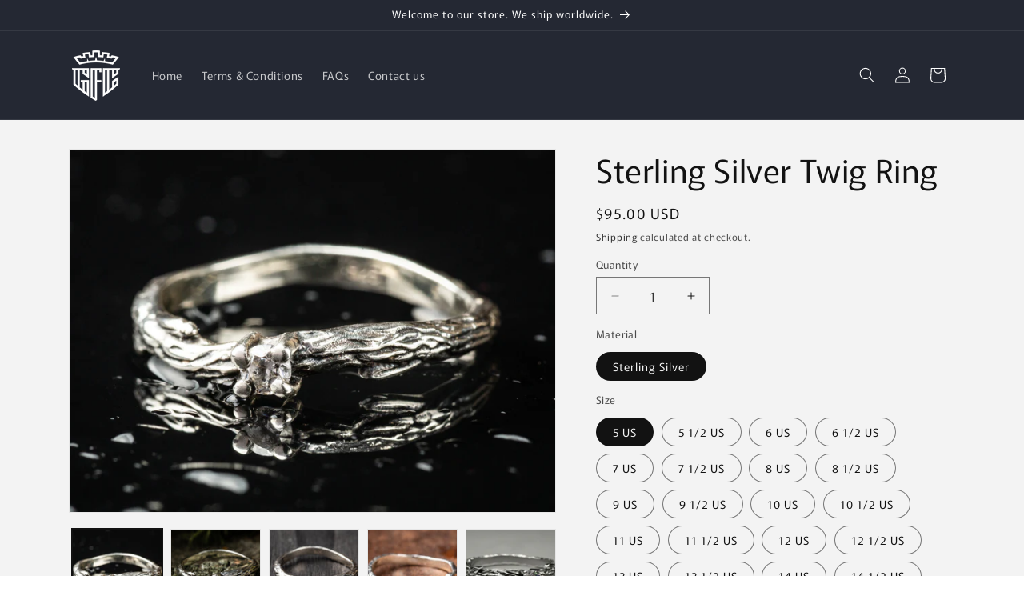

--- FILE ---
content_type: text/javascript
request_url: https://cdn.shopify.com/extensions/019b9e9c-2a27-76ba-9501-7659f3d6eceb/shopify-cli-79/assets/reputon-etsy-carousel-widget.js
body_size: 66907
content:
(()=>{var e,t,n={766:(e,t,n)=>{(t=n(879)(!1)).push([e.id,'.reputon-etsy-reviews-widget :root{--swiper-navigation-size: 44px}.reputon-etsy-reviews-widget .swiper-button-prev,.reputon-etsy-reviews-widget .swiper-button-next{position:absolute;top:var(--swiper-navigation-top-offset, 50%);width:calc(var(--swiper-navigation-size)/44*27);height:var(--swiper-navigation-size);margin-top:calc(0px - var(--swiper-navigation-size)/2);z-index:10;cursor:pointer;display:flex;align-items:center;justify-content:center;color:var(--swiper-navigation-color, var(--swiper-theme-color))}.reputon-etsy-reviews-widget .swiper-button-prev.swiper-button-disabled,.reputon-etsy-reviews-widget .swiper-button-next.swiper-button-disabled{opacity:.35;cursor:auto;pointer-events:none}.reputon-etsy-reviews-widget .swiper-button-prev.swiper-button-hidden,.reputon-etsy-reviews-widget .swiper-button-next.swiper-button-hidden{opacity:0;cursor:auto;pointer-events:none}.reputon-etsy-reviews-widget .swiper-navigation-disabled .swiper-button-prev,.reputon-etsy-reviews-widget .swiper-navigation-disabled .swiper-button-next{display:none !important}.reputon-etsy-reviews-widget .swiper-button-prev svg,.reputon-etsy-reviews-widget .swiper-button-next svg{width:100%;height:100%;object-fit:contain;transform-origin:center}.reputon-etsy-reviews-widget .swiper-rtl .swiper-button-prev svg,.reputon-etsy-reviews-widget .swiper-rtl .swiper-button-next svg{transform:rotate(180deg)}.reputon-etsy-reviews-widget .swiper-button-prev,.reputon-etsy-reviews-widget .swiper-rtl .swiper-button-next{left:var(--swiper-navigation-sides-offset, 10px);right:auto}.reputon-etsy-reviews-widget .swiper-button-next,.reputon-etsy-reviews-widget .swiper-rtl .swiper-button-prev{right:var(--swiper-navigation-sides-offset, 10px);left:auto}.reputon-etsy-reviews-widget .swiper-button-lock{display:none}.reputon-etsy-reviews-widget .swiper-button-prev:after,.reputon-etsy-reviews-widget .swiper-button-next:after{font-family:swiper-icons;font-size:var(--swiper-navigation-size);text-transform:none !important;letter-spacing:0;font-variant:initial;line-height:1}.reputon-etsy-reviews-widget .swiper-button-prev:after,.reputon-etsy-reviews-widget .swiper-rtl .swiper-button-next:after{content:"prev"}.reputon-etsy-reviews-widget .swiper-button-next,.reputon-etsy-reviews-widget .swiper-rtl .swiper-button-prev{right:var(--swiper-navigation-sides-offset, 10px);left:auto}.reputon-etsy-reviews-widget .swiper-button-next:after,.reputon-etsy-reviews-widget .swiper-rtl .swiper-button-prev:after{content:"next"}',""]),e.exports=t},895:(e,t,n)=>{(t=n(879)(!1)).push([e.id,'@font-face{font-family:"swiper-icons";src:url("data:application/font-woff;charset=utf-8;base64, [base64]//wADZ2x5ZgAAAywAAADMAAAD2MHtryVoZWFkAAABbAAAADAAAAA2E2+eoWhoZWEAAAGcAAAAHwAAACQC9gDzaG10eAAAAigAAAAZAAAArgJkABFsb2NhAAAC0AAAAFoAAABaFQAUGG1heHAAAAG8AAAAHwAAACAAcABAbmFtZQAAA/gAAAE5AAACXvFdBwlwb3N0AAAFNAAAAGIAAACE5s74hXjaY2BkYGAAYpf5Hu/j+W2+MnAzMYDAzaX6QjD6/4//Bxj5GA8AuRwMYGkAPywL13jaY2BkYGA88P8Agx4j+/8fQDYfA1AEBWgDAIB2BOoAeNpjYGRgYNBh4GdgYgABEMnIABJzYNADCQAACWgAsQB42mNgYfzCOIGBlYGB0YcxjYGBwR1Kf2WQZGhhYGBiYGVmgAFGBiQQkOaawtDAoMBQxXjg/wEGPcYDDA4wNUA2CCgwsAAAO4EL6gAAeNpj2M0gyAACqxgGNWBkZ2D4/wMA+xkDdgAAAHjaY2BgYGaAYBkGRgYQiAHyGMF8FgYHIM3DwMHABGQrMOgyWDLEM1T9/w8UBfEMgLzE////P/5//f/V/xv+r4eaAAeMbAxwIUYmIMHEgKYAYjUcsDAwsLKxc3BycfPw8jEQA/[base64]/uznmfPFBNODM2K7MTQ45YEAZqGP81AmGGcF3iPqOop0r1SPTaTbVkfUe4HXj97wYE+yNwWYxwWu4v1ugWHgo3S1XdZEVqWM7ET0cfnLGxWfkgR42o2PvWrDMBSFj/IHLaF0zKjRgdiVMwScNRAoWUoH78Y2icB/yIY09An6AH2Bdu/UB+yxopYshQiEvnvu0dURgDt8QeC8PDw7Fpji3fEA4z/PEJ6YOB5hKh4dj3EvXhxPqH/SKUY3rJ7srZ4FZnh1PMAtPhwP6fl2PMJMPDgeQ4rY8YT6Gzao0eAEA409DuggmTnFnOcSCiEiLMgxCiTI6Cq5DZUd3Qmp10vO0LaLTd2cjN4fOumlc7lUYbSQcZFkutRG7g6JKZKy0RmdLY680CDnEJ+UMkpFFe1RN7nxdVpXrC4aTtnaurOnYercZg2YVmLN/d/gczfEimrE/fs/bOuq29Zmn8tloORaXgZgGa78yO9/cnXm2BpaGvq25Dv9S4E9+5SIc9PqupJKhYFSSl47+Qcr1mYNAAAAeNptw0cKwkAAAMDZJA8Q7OUJvkLsPfZ6zFVERPy8qHh2YER+3i/BP83vIBLLySsoKimrqKqpa2hp6+jq6RsYGhmbmJqZSy0sraxtbO3sHRydnEMU4uR6yx7JJXveP7WrDycAAAAAAAH//wACeNpjYGRgYOABYhkgZgJCZgZNBkYGLQZtIJsFLMYAAAw3ALgAeNolizEKgDAQBCchRbC2sFER0YD6qVQiBCv/H9ezGI6Z5XBAw8CBK/m5iQQVauVbXLnOrMZv2oLdKFa8Pjuru2hJzGabmOSLzNMzvutpB3N42mNgZGBg4GKQYzBhYMxJLMlj4GBgAYow/P/PAJJhLM6sSoWKfWCAAwDAjgbRAAB42mNgYGBkAIIbCZo5IPrmUn0hGA0AO8EFTQAA");font-weight:400;font-style:normal}.reputon-etsy-reviews-widget :root{--swiper-theme-color: #007aff}.reputon-etsy-reviews-widget :host{position:relative;display:block;margin-left:auto;margin-right:auto;z-index:1}.reputon-etsy-reviews-widget .swiper{margin-left:auto;margin-right:auto;position:relative;overflow:hidden;list-style:none;padding:0;z-index:1;display:block}.reputon-etsy-reviews-widget .swiper-vertical>.swiper-wrapper{flex-direction:column}.reputon-etsy-reviews-widget .swiper-wrapper{position:relative;width:100%;height:100%;z-index:1;display:flex;transition-property:transform;transition-timing-function:var(--swiper-wrapper-transition-timing-function, initial);box-sizing:content-box}.reputon-etsy-reviews-widget .swiper-android .swiper-slide,.reputon-etsy-reviews-widget .swiper-ios .swiper-slide,.reputon-etsy-reviews-widget .swiper-wrapper{transform:translate3d(0px, 0, 0)}.reputon-etsy-reviews-widget .swiper-horizontal{touch-action:pan-y}.reputon-etsy-reviews-widget .swiper-vertical{touch-action:pan-x}.reputon-etsy-reviews-widget .swiper-slide{flex-shrink:0;width:100%;height:100%;position:relative;transition-property:transform;display:block}.reputon-etsy-reviews-widget .swiper-slide-invisible-blank{visibility:hidden}.reputon-etsy-reviews-widget .swiper-autoheight,.reputon-etsy-reviews-widget .swiper-autoheight .swiper-slide{height:auto}.reputon-etsy-reviews-widget .swiper-autoheight .swiper-wrapper{align-items:flex-start;transition-property:transform,height}.reputon-etsy-reviews-widget .swiper-backface-hidden .swiper-slide{transform:translateZ(0);-webkit-backface-visibility:hidden;backface-visibility:hidden}.reputon-etsy-reviews-widget .swiper-3d.swiper-css-mode .swiper-wrapper{perspective:1200px}.reputon-etsy-reviews-widget .swiper-3d .swiper-wrapper{transform-style:preserve-3d}.reputon-etsy-reviews-widget .swiper-3d{perspective:1200px}.reputon-etsy-reviews-widget .swiper-3d .swiper-slide,.reputon-etsy-reviews-widget .swiper-3d .swiper-cube-shadow{transform-style:preserve-3d}.reputon-etsy-reviews-widget .swiper-css-mode>.swiper-wrapper{overflow:auto;scrollbar-width:none;-ms-overflow-style:none}.reputon-etsy-reviews-widget .swiper-css-mode>.swiper-wrapper::-webkit-scrollbar{display:none}.reputon-etsy-reviews-widget .swiper-css-mode>.swiper-wrapper>.swiper-slide{scroll-snap-align:start start}.reputon-etsy-reviews-widget .swiper-css-mode.swiper-horizontal>.swiper-wrapper{scroll-snap-type:x mandatory}.reputon-etsy-reviews-widget .swiper-css-mode.swiper-vertical>.swiper-wrapper{scroll-snap-type:y mandatory}.reputon-etsy-reviews-widget .swiper-css-mode.swiper-free-mode>.swiper-wrapper{scroll-snap-type:none}.reputon-etsy-reviews-widget .swiper-css-mode.swiper-free-mode>.swiper-wrapper>.swiper-slide{scroll-snap-align:none}.reputon-etsy-reviews-widget .swiper-css-mode.swiper-centered>.swiper-wrapper::before{content:"";flex-shrink:0;order:9999}.reputon-etsy-reviews-widget .swiper-css-mode.swiper-centered>.swiper-wrapper>.swiper-slide{scroll-snap-align:center center;scroll-snap-stop:always}.reputon-etsy-reviews-widget .swiper-css-mode.swiper-centered.swiper-horizontal>.swiper-wrapper>.swiper-slide:first-child{margin-inline-start:var(--swiper-centered-offset-before)}.reputon-etsy-reviews-widget .swiper-css-mode.swiper-centered.swiper-horizontal>.swiper-wrapper::before{height:100%;min-height:1px;width:var(--swiper-centered-offset-after)}.reputon-etsy-reviews-widget .swiper-css-mode.swiper-centered.swiper-vertical>.swiper-wrapper>.swiper-slide:first-child{margin-block-start:var(--swiper-centered-offset-before)}.reputon-etsy-reviews-widget .swiper-css-mode.swiper-centered.swiper-vertical>.swiper-wrapper::before{width:100%;min-width:1px;height:var(--swiper-centered-offset-after)}.reputon-etsy-reviews-widget .swiper-3d .swiper-slide-shadow,.reputon-etsy-reviews-widget .swiper-3d .swiper-slide-shadow-left,.reputon-etsy-reviews-widget .swiper-3d .swiper-slide-shadow-right,.reputon-etsy-reviews-widget .swiper-3d .swiper-slide-shadow-top,.reputon-etsy-reviews-widget .swiper-3d .swiper-slide-shadow-bottom,.reputon-etsy-reviews-widget .swiper-3d .swiper-slide-shadow,.reputon-etsy-reviews-widget .swiper-3d .swiper-slide-shadow-left,.reputon-etsy-reviews-widget .swiper-3d .swiper-slide-shadow-right,.reputon-etsy-reviews-widget .swiper-3d .swiper-slide-shadow-top,.reputon-etsy-reviews-widget .swiper-3d .swiper-slide-shadow-bottom{position:absolute;left:0;top:0;width:100%;height:100%;pointer-events:none;z-index:10}.reputon-etsy-reviews-widget .swiper-3d .swiper-slide-shadow{background:rgba(0,0,0,.15)}.reputon-etsy-reviews-widget .swiper-3d .swiper-slide-shadow-left{background-image:linear-gradient(to left, rgba(0, 0, 0, 0.5), rgba(0, 0, 0, 0))}.reputon-etsy-reviews-widget .swiper-3d .swiper-slide-shadow-right{background-image:linear-gradient(to right, rgba(0, 0, 0, 0.5), rgba(0, 0, 0, 0))}.reputon-etsy-reviews-widget .swiper-3d .swiper-slide-shadow-top{background-image:linear-gradient(to top, rgba(0, 0, 0, 0.5), rgba(0, 0, 0, 0))}.reputon-etsy-reviews-widget .swiper-3d .swiper-slide-shadow-bottom{background-image:linear-gradient(to bottom, rgba(0, 0, 0, 0.5), rgba(0, 0, 0, 0))}.reputon-etsy-reviews-widget .swiper-lazy-preloader{width:42px;height:42px;position:absolute;left:50%;top:50%;margin-left:-21px;margin-top:-21px;z-index:10;transform-origin:50%;box-sizing:border-box;border:4px solid var(--swiper-preloader-color, var(--swiper-theme-color));border-radius:50%;border-top-color:rgba(0,0,0,0)}.reputon-etsy-reviews-widget .swiper:not(.swiper-watch-progress) .swiper-lazy-preloader,.reputon-etsy-reviews-widget .swiper-watch-progress .swiper-slide-visible .swiper-lazy-preloader{animation:swiper-preloader-spin 1s infinite linear}.reputon-etsy-reviews-widget .swiper-lazy-preloader-white{--swiper-preloader-color: #fff}.reputon-etsy-reviews-widget .swiper-lazy-preloader-black{--swiper-preloader-color: #000}@keyframes swiper-preloader-spin{0%{transform:rotate(0deg)}100%{transform:rotate(360deg)}}',""]),e.exports=t},879:e=>{"use strict";e.exports=function(e){var t=[];return t.toString=function(){return this.map((function(t){var n=function(e,t){var n,r,i,o=e[1]||"",s=e[3];if(!s)return o;if(t&&"function"==typeof btoa){var a=(n=s,r=btoa(unescape(encodeURIComponent(JSON.stringify(n)))),i="sourceMappingURL=data:application/json;charset=utf-8;base64,".concat(r),"/*# ".concat(i," */")),l=s.sources.map((function(e){return"/*# sourceURL=".concat(s.sourceRoot||"").concat(e," */")}));return[o].concat(l).concat([a]).join("\n")}return[o].join("\n")}(t,e);return t[2]?"@media ".concat(t[2]," {").concat(n,"}"):n})).join("")},t.i=function(e,n,r){"string"==typeof e&&(e=[[null,e,""]]);var i={};if(r)for(var o=0;o<this.length;o++){var s=this[o][0];null!=s&&(i[s]=!0)}for(var a=0;a<e.length;a++){var l=[].concat(e[a]);r&&i[l[0]]||(n&&(l[2]?l[2]="".concat(n," and ").concat(l[2]):l[2]=n),t.push(l))}},t}},774:e=>{e.exports=function(e,t,n,r){var i=n?n.call(r,e,t):void 0;if(void 0!==i)return!!i;if(e===t)return!0;if("object"!=typeof e||!e||"object"!=typeof t||!t)return!1;var o=Object.keys(e),s=Object.keys(t);if(o.length!==s.length)return!1;for(var a=Object.prototype.hasOwnProperty.bind(t),l=0;l<o.length;l++){var c=o[l];if(!a(c))return!1;var d=e[c],u=t[c];if(!1===(i=n?n.call(r,d,u,c):void 0)||void 0===i&&d!==u)return!1}return!0}},892:(e,t,n)=>{var r=n(379),i=n(766);"string"==typeof(i=i.__esModule?i.default:i)&&(i=[[e.id,i,""]]);var o=(r(i,{insert:"head",singleton:!1}),i.locals?i.locals:{});e.exports=o},645:(e,t,n)=>{var r=n(379),i=n(895);"string"==typeof(i=i.__esModule?i.default:i)&&(i=[[e.id,i,""]]);var o=(r(i,{insert:"head",singleton:!1}),i.locals?i.locals:{});e.exports=o},379:(e,t,n)=>{"use strict";var r,i=function(){var e={};return function(t){if(void 0===e[t]){var n=document.querySelector(t);if(window.HTMLIFrameElement&&n instanceof window.HTMLIFrameElement)try{n=n.contentDocument.head}catch(e){n=null}e[t]=n}return e[t]}}(),o=[];function s(e){for(var t=-1,n=0;n<o.length;n++)if(o[n].identifier===e){t=n;break}return t}function a(e,t){for(var n={},r=[],i=0;i<e.length;i++){var a=e[i],l=t.base?a[0]+t.base:a[0],c=n[l]||0,d="".concat(l," ").concat(c);n[l]=c+1;var u=s(d),p={css:a[1],media:a[2],sourceMap:a[3]};-1!==u?(o[u].references++,o[u].updater(p)):o.push({identifier:d,updater:m(p,t),references:1}),r.push(d)}return r}function l(e){var t=document.createElement("style"),r=e.attributes||{};if(void 0===r.nonce){var o=n.nc;o&&(r.nonce=o)}if(Object.keys(r).forEach((function(e){t.setAttribute(e,r[e])})),"function"==typeof e.insert)e.insert(t);else{var s=i(e.insert||"head");if(!s)throw new Error("Couldn't find a style target. This probably means that the value for the 'insert' parameter is invalid.");s.appendChild(t)}return t}var c,d=(c=[],function(e,t){return c[e]=t,c.filter(Boolean).join("\n")});function u(e,t,n,r){var i=n?"":r.media?"@media ".concat(r.media," {").concat(r.css,"}"):r.css;if(e.styleSheet)e.styleSheet.cssText=d(t,i);else{var o=document.createTextNode(i),s=e.childNodes;s[t]&&e.removeChild(s[t]),s.length?e.insertBefore(o,s[t]):e.appendChild(o)}}function p(e,t,n){var r=n.css,i=n.media,o=n.sourceMap;if(i?e.setAttribute("media",i):e.removeAttribute("media"),o&&btoa&&(r+="\n/*# sourceMappingURL=data:application/json;base64,".concat(btoa(unescape(encodeURIComponent(JSON.stringify(o))))," */")),e.styleSheet)e.styleSheet.cssText=r;else{for(;e.firstChild;)e.removeChild(e.firstChild);e.appendChild(document.createTextNode(r))}}var f=null,h=0;function m(e,t){var n,r,i;if(t.singleton){var o=h++;n=f||(f=l(t)),r=u.bind(null,n,o,!1),i=u.bind(null,n,o,!0)}else n=l(t),r=p.bind(null,n,t),i=function(){!function(e){if(null===e.parentNode)return!1;e.parentNode.removeChild(e)}(n)};return r(e),function(t){if(t){if(t.css===e.css&&t.media===e.media&&t.sourceMap===e.sourceMap)return;r(e=t)}else i()}}e.exports=function(e,t){(t=t||{}).singleton||"boolean"==typeof t.singleton||(t.singleton=(void 0===r&&(r=Boolean(window&&document&&document.all&&!window.atob)),r));var n=a(e=e||[],t);return function(e){if(e=e||[],"[object Array]"===Object.prototype.toString.call(e)){for(var r=0;r<n.length;r++){var i=s(n[r]);o[i].references--}for(var l=a(e,t),c=0;c<n.length;c++){var d=s(n[c]);0===o[d].references&&(o[d].updater(),o.splice(d,1))}n=l}}}}},r={};function i(e){var t=r[e];if(void 0!==t)return t.exports;var o=r[e]={id:e,exports:{}};return n[e](o,o.exports,i),o.exports}i.n=e=>{var t=e&&e.__esModule?()=>e.default:()=>e;return i.d(t,{a:t}),t},t=Object.getPrototypeOf?e=>Object.getPrototypeOf(e):e=>e.__proto__,i.t=function(n,r){if(1&r&&(n=this(n)),8&r)return n;if("object"==typeof n&&n){if(4&r&&n.__esModule)return n;if(16&r&&"function"==typeof n.then)return n}var o=Object.create(null);i.r(o);var s={};e=e||[null,t({}),t([]),t(t)];for(var a=2&r&&n;"object"==typeof a&&!~e.indexOf(a);a=t(a))Object.getOwnPropertyNames(a).forEach((e=>s[e]=()=>n[e]));return s.default=()=>n,i.d(o,s),o},i.d=(e,t)=>{for(var n in t)i.o(t,n)&&!i.o(e,n)&&Object.defineProperty(e,n,{enumerable:!0,get:t[n]})},i.o=(e,t)=>Object.prototype.hasOwnProperty.call(e,t),i.r=e=>{"undefined"!=typeof Symbol&&Symbol.toStringTag&&Object.defineProperty(e,Symbol.toStringTag,{value:"Module"}),Object.defineProperty(e,"__esModule",{value:!0})},i.nc=void 0,(()=>{"use strict";function e(t){return e="function"==typeof Symbol&&"symbol"==typeof Symbol.iterator?function(e){return typeof e}:function(e){return e&&"function"==typeof Symbol&&e.constructor===Symbol&&e!==Symbol.prototype?"symbol":typeof e},e(t)}function t(t,n,r){return(n=function(t){var n=function(t,n){if("object"!==e(t)||null===t)return t;var r=t[Symbol.toPrimitive];if(void 0!==r){var i=r.call(t,"string");if("object"!==e(i))return i;throw new TypeError("@@toPrimitive must return a primitive value.")}return String(t)}(t);return"symbol"===e(n)?n:String(n)}(n))in t?Object.defineProperty(t,n,{value:r,enumerable:!0,configurable:!0,writable:!0}):t[n]=r,t}var n,r,o,s,a,l,c,d,u={},p=[],f=/acit|ex(?:s|g|n|p|$)|rph|grid|ows|mnc|ntw|ine[ch]|zoo|^ord|itera/i,h=Array.isArray;function m(e,t){for(var n in t)e[n]=t[n];return e}function v(e){var t=e.parentNode;t&&t.removeChild(e)}function g(e,t,r){var i,o,s,a={};for(s in t)"key"==s?i=t[s]:"ref"==s?o=t[s]:a[s]=t[s];if(arguments.length>2&&(a.children=arguments.length>3?n.call(arguments,2):r),"function"==typeof e&&null!=e.defaultProps)for(s in e.defaultProps)void 0===a[s]&&(a[s]=e.defaultProps[s]);return w(e,a,i,o,null)}function w(e,t,n,i,s){var a={type:e,props:t,key:n,ref:i,__k:null,__:null,__b:0,__e:null,__d:void 0,__c:null,constructor:void 0,__v:null==s?++o:s,__i:-1,__u:0};return null==s&&null!=r.vnode&&r.vnode(a),a}function y(e){return e.children}function _(e,t){this.props=e,this.context=t}function b(e,t){if(null==t)return e.__?b(e.__,e.__i+1):null;for(var n;t<e.__k.length;t++)if(null!=(n=e.__k[t])&&null!=n.__e)return n.__e;return"function"==typeof e.type?b(e):null}function x(e){var t,n;if(null!=(e=e.__)&&null!=e.__c){for(e.__e=e.__c.base=null,t=0;t<e.__k.length;t++)if(null!=(n=e.__k[t])&&null!=n.__e){e.__e=e.__c.base=n.__e;break}return x(e)}}function S(e){(!e.__d&&(e.__d=!0)&&s.push(e)&&!C.__r++||a!==r.debounceRendering)&&((a=r.debounceRendering)||l)(C)}function C(){var e,t,n,i,o,a,l,d,u;for(s.sort(c);e=s.shift();)e.__d&&(t=s.length,i=void 0,a=(o=(n=e).__v).__e,d=[],u=[],(l=n.__P)&&((i=m({},o)).__v=o.__v+1,r.vnode&&r.vnode(i),L(l,i,o,n.__n,void 0!==l.ownerSVGElement,32&o.__u?[a]:null,d,null==a?b(o):a,!!(32&o.__u),u),i.__.__k[i.__i]=i,j(d,i,u),i.__e!=a&&x(i)),s.length>t&&s.sort(c));C.__r=0}function A(e,t,n,r,i,o,s,a,l,c,d){var f,h,m,v,g,w=r&&r.__k||p,y=t.length;for(n.__d=l,E(n,t,w),l=n.__d,f=0;f<y;f++)null!=(m=n.__k[f])&&"boolean"!=typeof m&&"function"!=typeof m&&(h=-1===m.__i?u:w[m.__i]||u,m.__i=f,L(e,m,h,i,o,s,a,l,c,d),v=m.__e,m.ref&&h.ref!=m.ref&&(h.ref&&R(h.ref,null,m),d.push(m.ref,m.__c||v,m)),null==g&&null!=v&&(g=v),65536&m.__u||h.__k===m.__k?l=k(m,l,e):"function"==typeof m.type&&void 0!==m.__d?l=m.__d:v&&(l=v.nextSibling),m.__d=void 0,m.__u&=-196609);n.__d=l,n.__e=g}function E(e,t,n){var r,i,o,s,a,l=t.length,c=n.length,d=c,u=0;for(e.__k=[],r=0;r<l;r++)null!=(i=e.__k[r]=null==(i=t[r])||"boolean"==typeof i||"function"==typeof i?null:"string"==typeof i||"number"==typeof i||"bigint"==typeof i||i.constructor==String?w(null,i,null,null,i):h(i)?w(y,{children:i},null,null,null):void 0===i.constructor&&i.__b>0?w(i.type,i.props,i.key,i.ref?i.ref:null,i.__v):i)?(i.__=e,i.__b=e.__b+1,a=P(i,n,s=r+u,d),i.__i=a,o=null,-1!==a&&(d--,(o=n[a])&&(o.__u|=131072)),null==o||null===o.__v?(-1==a&&u--,"function"!=typeof i.type&&(i.__u|=65536)):a!==s&&(a===s+1?u++:a>s?d>l-s?u+=a-s:u--:u=a<s&&a==s-1?a-s:0,a!==r+u&&(i.__u|=65536))):(o=n[r])&&null==o.key&&o.__e&&(o.__e==e.__d&&(e.__d=b(o)),D(o,o,!1),n[r]=null,d--);if(d)for(r=0;r<c;r++)null!=(o=n[r])&&0==(131072&o.__u)&&(o.__e==e.__d&&(e.__d=b(o)),D(o,o))}function k(e,t,n){var r,i;if("function"==typeof e.type){for(r=e.__k,i=0;r&&i<r.length;i++)r[i]&&(r[i].__=e,t=k(r[i],t,n));return t}return e.__e!=t&&(n.insertBefore(e.__e,t||null),t=e.__e),t&&t.nextSibling}function T(e,t){return t=t||[],null==e||"boolean"==typeof e||(h(e)?e.some((function(e){T(e,t)})):t.push(e)),t}function P(e,t,n,r){var i=e.key,o=e.type,s=n-1,a=n+1,l=t[n];if(null===l||l&&i==l.key&&o===l.type)return n;if(r>(null!=l&&0==(131072&l.__u)?1:0))for(;s>=0||a<t.length;){if(s>=0){if((l=t[s])&&0==(131072&l.__u)&&i==l.key&&o===l.type)return s;s--}if(a<t.length){if((l=t[a])&&0==(131072&l.__u)&&i==l.key&&o===l.type)return a;a++}}return-1}function I(e,t,n){"-"===t[0]?e.setProperty(t,null==n?"":n):e[t]=null==n?"":"number"!=typeof n||f.test(t)?n:n+"px"}function O(e,t,n,r,i){var o;e:if("style"===t)if("string"==typeof n)e.style.cssText=n;else{if("string"==typeof r&&(e.style.cssText=r=""),r)for(t in r)n&&t in n||I(e.style,t,"");if(n)for(t in n)r&&n[t]===r[t]||I(e.style,t,n[t])}else if("o"===t[0]&&"n"===t[1])o=t!==(t=t.replace(/(PointerCapture)$|Capture$/,"$1")),t=t.toLowerCase()in e?t.toLowerCase().slice(2):t.slice(2),e.l||(e.l={}),e.l[t+o]=n,n?r?n.u=r.u:(n.u=Date.now(),e.addEventListener(t,o?N:M,o)):e.removeEventListener(t,o?N:M,o);else{if(i)t=t.replace(/xlink(H|:h)/,"h").replace(/sName$/,"s");else if("width"!==t&&"height"!==t&&"href"!==t&&"list"!==t&&"form"!==t&&"tabIndex"!==t&&"download"!==t&&"rowSpan"!==t&&"colSpan"!==t&&"role"!==t&&t in e)try{e[t]=null==n?"":n;break e}catch(e){}"function"==typeof n||(null==n||!1===n&&"-"!==t[4]?e.removeAttribute(t):e.setAttribute(t,n))}}function M(e){var t=this.l[e.type+!1];if(e.t){if(e.t<=t.u)return}else e.t=Date.now();return t(r.event?r.event(e):e)}function N(e){return this.l[e.type+!0](r.event?r.event(e):e)}function L(e,t,n,i,o,s,a,l,c,d){var u,p,f,v,g,w,b,x,S,C,E,k,T,P,I,O=t.type;if(void 0!==t.constructor)return null;128&n.__u&&(c=!!(32&n.__u),s=[l=t.__e=n.__e]),(u=r.__b)&&u(t);e:if("function"==typeof O)try{if(x=t.props,S=(u=O.contextType)&&i[u.__c],C=u?S?S.props.value:u.__:i,n.__c?b=(p=t.__c=n.__c).__=p.__E:("prototype"in O&&O.prototype.render?t.__c=p=new O(x,C):(t.__c=p=new _(x,C),p.constructor=O,p.render=B),S&&S.sub(p),p.props=x,p.state||(p.state={}),p.context=C,p.__n=i,f=p.__d=!0,p.__h=[],p._sb=[]),null==p.__s&&(p.__s=p.state),null!=O.getDerivedStateFromProps&&(p.__s==p.state&&(p.__s=m({},p.__s)),m(p.__s,O.getDerivedStateFromProps(x,p.__s))),v=p.props,g=p.state,p.__v=t,f)null==O.getDerivedStateFromProps&&null!=p.componentWillMount&&p.componentWillMount(),null!=p.componentDidMount&&p.__h.push(p.componentDidMount);else{if(null==O.getDerivedStateFromProps&&x!==v&&null!=p.componentWillReceiveProps&&p.componentWillReceiveProps(x,C),!p.__e&&(null!=p.shouldComponentUpdate&&!1===p.shouldComponentUpdate(x,p.__s,C)||t.__v===n.__v)){for(t.__v!==n.__v&&(p.props=x,p.state=p.__s,p.__d=!1),t.__e=n.__e,t.__k=n.__k,t.__k.forEach((function(e){e&&(e.__=t)})),E=0;E<p._sb.length;E++)p.__h.push(p._sb[E]);p._sb=[],p.__h.length&&a.push(p);break e}null!=p.componentWillUpdate&&p.componentWillUpdate(x,p.__s,C),null!=p.componentDidUpdate&&p.__h.push((function(){p.componentDidUpdate(v,g,w)}))}if(p.context=C,p.props=x,p.__P=e,p.__e=!1,k=r.__r,T=0,"prototype"in O&&O.prototype.render){for(p.state=p.__s,p.__d=!1,k&&k(t),u=p.render(p.props,p.state,p.context),P=0;P<p._sb.length;P++)p.__h.push(p._sb[P]);p._sb=[]}else do{p.__d=!1,k&&k(t),u=p.render(p.props,p.state,p.context),p.state=p.__s}while(p.__d&&++T<25);p.state=p.__s,null!=p.getChildContext&&(i=m(m({},i),p.getChildContext())),f||null==p.getSnapshotBeforeUpdate||(w=p.getSnapshotBeforeUpdate(v,g)),A(e,h(I=null!=u&&u.type===y&&null==u.key?u.props.children:u)?I:[I],t,n,i,o,s,a,l,c,d),p.base=t.__e,t.__u&=-161,p.__h.length&&a.push(p),b&&(p.__E=p.__=null)}catch(e){t.__v=null,c||null!=s?(t.__e=l,t.__u|=c?160:32,s[s.indexOf(l)]=null):(t.__e=n.__e,t.__k=n.__k),r.__e(e,t,n)}else null==s&&t.__v===n.__v?(t.__k=n.__k,t.__e=n.__e):t.__e=z(n.__e,t,n,i,o,s,a,c,d);(u=r.diffed)&&u(t)}function j(e,t,n){t.__d=void 0;for(var i=0;i<n.length;i++)R(n[i],n[++i],n[++i]);r.__c&&r.__c(t,e),e.some((function(t){try{e=t.__h,t.__h=[],e.some((function(e){e.call(t)}))}catch(e){r.__e(e,t.__v)}}))}function z(e,t,r,i,o,s,a,l,c){var d,p,f,m,g,w,y,_=r.props,x=t.props,S=t.type;if("svg"===S&&(o=!0),null!=s)for(d=0;d<s.length;d++)if((g=s[d])&&"setAttribute"in g==!!S&&(S?g.localName===S:3===g.nodeType)){e=g,s[d]=null;break}if(null==e){if(null===S)return document.createTextNode(x);e=o?document.createElementNS("http://www.w3.org/2000/svg",S):document.createElement(S,x.is&&x),s=null,l=!1}if(null===S)_===x||l&&e.data===x||(e.data=x);else{if(s=s&&n.call(e.childNodes),_=r.props||u,!l&&null!=s)for(_={},d=0;d<e.attributes.length;d++)_[(g=e.attributes[d]).name]=g.value;for(d in _)g=_[d],"children"==d||("dangerouslySetInnerHTML"==d?f=g:"key"===d||d in x||O(e,d,null,g,o));for(d in x)g=x[d],"children"==d?m=g:"dangerouslySetInnerHTML"==d?p=g:"value"==d?w=g:"checked"==d?y=g:"key"===d||l&&"function"!=typeof g||_[d]===g||O(e,d,g,_[d],o);if(p)l||f&&(p.__html===f.__html||p.__html===e.innerHTML)||(e.innerHTML=p.__html),t.__k=[];else if(f&&(e.innerHTML=""),A(e,h(m)?m:[m],t,r,i,o&&"foreignObject"!==S,s,a,s?s[0]:r.__k&&b(r,0),l,c),null!=s)for(d=s.length;d--;)null!=s[d]&&v(s[d]);l||(d="value",void 0!==w&&(w!==e[d]||"progress"===S&&!w||"option"===S&&w!==_[d])&&O(e,d,w,_[d],!1),d="checked",void 0!==y&&y!==e[d]&&O(e,d,y,_[d],!1))}return e}function R(e,t,n){try{"function"==typeof e?e(t):e.current=t}catch(e){r.__e(e,n)}}function D(e,t,n){var i,o;if(r.unmount&&r.unmount(e),(i=e.ref)&&(i.current&&i.current!==e.__e||R(i,null,t)),null!=(i=e.__c)){if(i.componentWillUnmount)try{i.componentWillUnmount()}catch(e){r.__e(e,t)}i.base=i.__P=null,e.__c=void 0}if(i=e.__k)for(o=0;o<i.length;o++)i[o]&&D(i[o],t,n||"function"!=typeof e.type);n||null==e.__e||v(e.__e),e.__=e.__e=e.__d=void 0}function B(e,t,n){return this.constructor(e,n)}function G(e,t,i){var o,s,a,l;r.__&&r.__(e,t),s=(o="function"==typeof i)?null:i&&i.__k||t.__k,a=[],l=[],L(t,e=(!o&&i||t).__k=g(y,null,[e]),s||u,u,void 0!==t.ownerSVGElement,!o&&i?[i]:s?null:t.firstChild?n.call(t.childNodes):null,a,!o&&i?i:s?s.__e:t.firstChild,o,l),j(a,e,l)}function F(e,t){G(e,t,F)}function $(e,t,r){var i,o,s,a,l=m({},e.props);for(s in e.type&&e.type.defaultProps&&(a=e.type.defaultProps),t)"key"==s?i=t[s]:"ref"==s?o=t[s]:l[s]=void 0===t[s]&&void 0!==a?a[s]:t[s];return arguments.length>2&&(l.children=arguments.length>3?n.call(arguments,2):r),w(e.type,l,i||e.key,o||e.ref,null)}function H(e,t){var n={__c:t="__cC"+d++,__:e,Consumer:function(e,t){return e.children(t)},Provider:function(e){var n,r;return this.getChildContext||(n=[],(r={})[t]=this,this.getChildContext=function(){return r},this.shouldComponentUpdate=function(e){this.props.value!==e.value&&n.some((function(e){e.__e=!0,S(e)}))},this.sub=function(e){n.push(e);var t=e.componentWillUnmount;e.componentWillUnmount=function(){n.splice(n.indexOf(e),1),t&&t.call(e)}}),e.children}};return n.Provider.__=n.Consumer.contextType=n}function V(e){if(Array.isArray(e))return e}function q(e,t){(null==t||t>e.length)&&(t=e.length);for(var n=0,r=new Array(t);n<t;n++)r[n]=e[n];return r}function Y(e,t){if(e){if("string"==typeof e)return q(e,t);var n=Object.prototype.toString.call(e).slice(8,-1);return"Object"===n&&e.constructor&&(n=e.constructor.name),"Map"===n||"Set"===n?Array.from(e):"Arguments"===n||/^(?:Ui|I)nt(?:8|16|32)(?:Clamped)?Array$/.test(n)?q(e,t):void 0}}function W(){throw new TypeError("Invalid attempt to destructure non-iterable instance.\nIn order to be iterable, non-array objects must have a [Symbol.iterator]() method.")}function U(e,t){return V(e)||function(e,t){var n=null==e?null:"undefined"!=typeof Symbol&&e[Symbol.iterator]||e["@@iterator"];if(null!=n){var r,i,o,s,a=[],l=!0,c=!1;try{if(o=(n=n.call(e)).next,0===t){if(Object(n)!==n)return;l=!1}else for(;!(l=(r=o.call(n)).done)&&(a.push(r.value),a.length!==t);l=!0);}catch(e){c=!0,i=e}finally{try{if(!l&&null!=n.return&&(s=n.return(),Object(s)!==s))return}finally{if(c)throw i}}return a}}(e,t)||Y(e,t)||W()}n=p.slice,r={__e:function(e,t,n,r){for(var i,o,s;t=t.__;)if((i=t.__c)&&!i.__)try{if((o=i.constructor)&&null!=o.getDerivedStateFromError&&(i.setState(o.getDerivedStateFromError(e)),s=i.__d),null!=i.componentDidCatch&&(i.componentDidCatch(e,r||{}),s=i.__d),s)return i.__E=i}catch(t){e=t}throw e}},o=0,_.prototype.setState=function(e,t){var n;n=null!=this.__s&&this.__s!==this.state?this.__s:this.__s=m({},this.state),"function"==typeof e&&(e=e(m({},n),this.props)),e&&m(n,e),null!=e&&this.__v&&(t&&this._sb.push(t),S(this))},_.prototype.forceUpdate=function(e){this.__v&&(this.__e=!0,e&&this.__h.push(e),S(this))},_.prototype.render=y,s=[],l="function"==typeof Promise?Promise.prototype.then.bind(Promise.resolve()):setTimeout,c=function(e,t){return e.__v.__b-t.__v.__b},C.__r=0,d=0;var Z,X,Q,K,J=0,ee=[],te=[],ne=r.__b,re=r.__r,ie=r.diffed,oe=r.__c,se=r.unmount;function ae(e,t){r.__h&&r.__h(X,e,J||t),J=0;var n=X.__H||(X.__H={__:[],__h:[]});return e>=n.__.length&&n.__.push({__V:te}),n.__[e]}function le(e){return J=1,ce(be,e)}function ce(e,t,n){var r=ae(Z++,2);if(r.t=e,!r.__c&&(r.__=[n?n(t):be(void 0,t),function(e){var t=r.__N?r.__N[0]:r.__[0],n=r.t(t,e);t!==n&&(r.__N=[n,r.__[1]],r.__c.setState({}))}],r.__c=X,!X.u)){var i=function(e,t,n){if(!r.__c.__H)return!0;var i=r.__c.__H.__.filter((function(e){return e.__c}));if(i.every((function(e){return!e.__N})))return!o||o.call(this,e,t,n);var s=!1;return i.forEach((function(e){if(e.__N){var t=e.__[0];e.__=e.__N,e.__N=void 0,t!==e.__[0]&&(s=!0)}})),!(!s&&r.__c.props===e)&&(!o||o.call(this,e,t,n))};X.u=!0;var o=X.shouldComponentUpdate,s=X.componentWillUpdate;X.componentWillUpdate=function(e,t,n){if(this.__e){var r=o;o=void 0,i(e,t,n),o=r}s&&s.call(this,e,t,n)},X.shouldComponentUpdate=i}return r.__N||r.__}function de(e,t){var n=ae(Z++,3);!r.__s&&_e(n.__H,t)&&(n.__=e,n.i=t,X.__H.__h.push(n))}function ue(e,t){var n=ae(Z++,4);!r.__s&&_e(n.__H,t)&&(n.__=e,n.i=t,X.__h.push(n))}function pe(e){return J=5,fe((function(){return{current:e}}),[])}function fe(e,t){var n=ae(Z++,7);return _e(n.__H,t)?(n.__V=e(),n.i=t,n.__h=e,n.__V):n.__}function he(e){var t=X.context[e.__c],n=ae(Z++,9);return n.c=e,t?(null==n.__&&(n.__=!0,t.sub(X)),t.props.value):e.__}function me(){for(var e;e=ee.shift();)if(e.__P&&e.__H)try{e.__H.__h.forEach(we),e.__H.__h.forEach(ye),e.__H.__h=[]}catch(t){e.__H.__h=[],r.__e(t,e.__v)}}r.__b=function(e){X=null,ne&&ne(e)},r.__r=function(e){re&&re(e),Z=0;var t=(X=e.__c).__H;t&&(Q===X?(t.__h=[],X.__h=[],t.__.forEach((function(e){e.__N&&(e.__=e.__N),e.__V=te,e.__N=e.i=void 0}))):(t.__h.forEach(we),t.__h.forEach(ye),t.__h=[],Z=0)),Q=X},r.diffed=function(e){ie&&ie(e);var t=e.__c;t&&t.__H&&(t.__H.__h.length&&(1!==ee.push(t)&&K===r.requestAnimationFrame||((K=r.requestAnimationFrame)||ge)(me)),t.__H.__.forEach((function(e){e.i&&(e.__H=e.i),e.__V!==te&&(e.__=e.__V),e.i=void 0,e.__V=te}))),Q=X=null},r.__c=function(e,t){t.some((function(e){try{e.__h.forEach(we),e.__h=e.__h.filter((function(e){return!e.__||ye(e)}))}catch(n){t.some((function(e){e.__h&&(e.__h=[])})),t=[],r.__e(n,e.__v)}})),oe&&oe(e,t)},r.unmount=function(e){se&&se(e);var t,n=e.__c;n&&n.__H&&(n.__H.__.forEach((function(e){try{we(e)}catch(e){t=e}})),n.__H=void 0,t&&r.__e(t,n.__v))};var ve="function"==typeof requestAnimationFrame;function ge(e){var t,n=function(){clearTimeout(r),ve&&cancelAnimationFrame(t),setTimeout(e)},r=setTimeout(n,100);ve&&(t=requestAnimationFrame(n))}function we(e){var t=X,n=e.__c;"function"==typeof n&&(e.__c=void 0,n()),X=t}function ye(e){var t=X;e.__c=e.__(),X=t}function _e(e,t){return!e||e.length!==t.length||t.some((function(t,n){return t!==e[n]}))}function be(e,t){return"function"==typeof t?t(e):t}function xe(e){if("undefined"!=typeof Symbol&&null!=e[Symbol.iterator]||null!=e["@@iterator"])return Array.from(e)}function Se(e,t){var n=Object.keys(e);if(Object.getOwnPropertySymbols){var r=Object.getOwnPropertySymbols(e);t&&(r=r.filter((function(t){return Object.getOwnPropertyDescriptor(e,t).enumerable}))),n.push.apply(n,r)}return n}function Ce(e){for(var n=1;n<arguments.length;n++){var r=null!=arguments[n]?arguments[n]:{};n%2?Se(Object(r),!0).forEach((function(n){t(e,n,r[n])})):Object.getOwnPropertyDescriptors?Object.defineProperties(e,Object.getOwnPropertyDescriptors(r)):Se(Object(r)).forEach((function(t){Object.defineProperty(e,t,Object.getOwnPropertyDescriptor(r,t))}))}return e}function Ae(e){var t=arguments.length>1&&void 0!==arguments[1]?arguments[1]:5;if(e){for(var n=[],r=e,i=0;i<t;i++)i<Math.floor(Math.abs(e))||r>=.75?n.push("full"):r>=.25&&r<.75?n.push("half"):n.push("none"),r--;return n}}var Ee=function(e,t){if(!e||!e.trim()||!e.includes(" "))return e;try{var n=V(s=e.split(" "))||xe(s)||Y(s)||W(),r=n[0],i=n.slice(1);if("ONLY_NAME"===t)return r;if("NAME_SHORT_LAST_NAME"===t){var o=i.join(" ").charAt(0).toUpperCase();return"".concat(r," ").concat(o)}return e}catch(t){return e}var s},ke="reputon-etsy-reviews-widget",Te=768,Pe="grid",Ie="basic",Oe="compact_carousel",Me="basic_slide",Ne="carousel",Le="standard",je="masonry",ze="stars_widget",Re="carousel_extended",De="small",Be="data-theme",Ge="data-type",Fe="data-fixed-reviews-height",$e="data-position-horizontal",He="data-position-vertical",Ve="data-position-type",qe="data-sticky",Ye="data-show-product-picture",We="data-show-date",Ue="data-show-avatar",Ze="data-product-reviews",Xe="data-font",Qe=["default","theme"];function Ke(e,t){var n=Object.keys(e);if(Object.getOwnPropertySymbols){var r=Object.getOwnPropertySymbols(e);t&&(r=r.filter((function(t){return Object.getOwnPropertyDescriptor(e,t).enumerable}))),n.push.apply(n,r)}return n}function Je(e){for(var n=1;n<arguments.length;n++){var r=null!=arguments[n]?arguments[n]:{};n%2?Ke(Object(r),!0).forEach((function(n){t(e,n,r[n])})):Object.getOwnPropertyDescriptors?Object.defineProperties(e,Object.getOwnPropertyDescriptors(r)):Ke(Object(r)).forEach((function(t){Object.defineProperty(e,t,Object.getOwnPropertyDescriptor(r,t))}))}return e}var et=function(){return et=Object.assign||function(e){for(var t,n=1,r=arguments.length;n<r;n++)for(var i in t=arguments[n])Object.prototype.hasOwnProperty.call(t,i)&&(e[i]=t[i]);return e},et.apply(this,arguments)};function tt(e,t,n){if(n||2===arguments.length)for(var r,i=0,o=t.length;i<o;i++)!r&&i in t||(r||(r=Array.prototype.slice.call(t,0,i)),r[i]=t[i]);return e.concat(r||Array.prototype.slice.call(t))}function nt(e,t){for(var n in t)e[n]=t[n];return e}function rt(e,t){for(var n in e)if("__source"!==n&&!(n in t))return!0;for(var r in t)if("__source"!==r&&e[r]!==t[r])return!0;return!1}function it(e){this.props=e}Object.create,Object.create,(it.prototype=new _).isPureReactComponent=!0,it.prototype.shouldComponentUpdate=function(e,t){return rt(this.props,e)||rt(this.state,t)};var ot=r.__b;r.__b=function(e){e.type&&e.type.__f&&e.ref&&(e.props.ref=e.ref,e.ref=null),ot&&ot(e)};var st="undefined"!=typeof Symbol&&Symbol.for&&Symbol.for("react.forward_ref")||3911;function at(e){function t(t){var n=nt({},t);return delete n.ref,e(n,t.ref||null)}return t.$$typeof=st,t.render=t,t.prototype.isReactComponent=t.__f=!0,t.displayName="ForwardRef("+(e.displayName||e.name)+")",t}var lt=function(e,t){return null==e?null:T(T(e).map(t))},ct={map:lt,forEach:lt,count:function(e){return e?T(e).length:0},only:function(e){var t=T(e);if(1!==t.length)throw"Children.only";return t[0]},toArray:T},dt=r.__e;r.__e=function(e,t,n,r){if(e.then)for(var i,o=t;o=o.__;)if((i=o.__c)&&i.__c)return null==t.__e&&(t.__e=n.__e,t.__k=n.__k),i.__c(e,t);dt(e,t,n,r)};var ut=r.unmount;function pt(e,t,n){return e&&(e.__c&&e.__c.__H&&(e.__c.__H.__.forEach((function(e){"function"==typeof e.__c&&e.__c()})),e.__c.__H=null),null!=(e=nt({},e)).__c&&(e.__c.__P===n&&(e.__c.__P=t),e.__c=null),e.__k=e.__k&&e.__k.map((function(e){return pt(e,t,n)}))),e}function ft(e,t,n){return e&&n&&(e.__v=null,e.__k=e.__k&&e.__k.map((function(e){return ft(e,t,n)})),e.__c&&e.__c.__P===t&&(e.__e&&n.appendChild(e.__e),e.__c.__e=!0,e.__c.__P=n)),e}function ht(){this.__u=0,this.t=null,this.__b=null}function mt(e){var t=e.__.__c;return t&&t.__a&&t.__a(e)}function vt(){this.u=null,this.o=null}r.unmount=function(e){var t=e.__c;t&&t.__R&&t.__R(),t&&32&e.__u&&(e.type=null),ut&&ut(e)},(ht.prototype=new _).__c=function(e,t){var n=t.__c,r=this;null==r.t&&(r.t=[]),r.t.push(n);var i=mt(r.__v),o=!1,s=function(){o||(o=!0,n.__R=null,i?i(a):a())};n.__R=s;var a=function(){if(!--r.__u){if(r.state.__a){var e=r.state.__a;r.__v.__k[0]=ft(e,e.__c.__P,e.__c.__O)}var t;for(r.setState({__a:r.__b=null});t=r.t.pop();)t.forceUpdate()}};r.__u++||32&t.__u||r.setState({__a:r.__b=r.__v.__k[0]}),e.then(s,s)},ht.prototype.componentWillUnmount=function(){this.t=[]},ht.prototype.render=function(e,t){if(this.__b){if(this.__v.__k){var n=document.createElement("div"),r=this.__v.__k[0].__c;this.__v.__k[0]=pt(this.__b,n,r.__O=r.__P)}this.__b=null}var i=t.__a&&g(y,null,e.fallback);return i&&(i.__u&=-33),[g(y,null,t.__a?null:e.children),i]};var gt=function(e,t,n){if(++n[1]===n[0]&&e.o.delete(t),e.props.revealOrder&&("t"!==e.props.revealOrder[0]||!e.o.size))for(n=e.u;n;){for(;n.length>3;)n.pop()();if(n[1]<n[0])break;e.u=n=n[2]}};function wt(e){return this.getChildContext=function(){return e.context},e.children}function yt(e){var t=this,n=e.i;t.componentWillUnmount=function(){G(null,t.l),t.l=null,t.i=null},t.i&&t.i!==n&&t.componentWillUnmount(),t.l||(t.i=n,t.l={nodeType:1,parentNode:n,childNodes:[],appendChild:function(e){this.childNodes.push(e),t.i.appendChild(e)},insertBefore:function(e,n){this.childNodes.push(e),t.i.appendChild(e)},removeChild:function(e){this.childNodes.splice(this.childNodes.indexOf(e)>>>1,1),t.i.removeChild(e)}}),G(g(wt,{context:t.context},e.__v),t.l)}function _t(e,t){var n=g(yt,{__v:e,i:t});return n.containerInfo=t,n}(vt.prototype=new _).__a=function(e){var t=this,n=mt(t.__v),r=t.o.get(e);return r[0]++,function(i){var o=function(){t.props.revealOrder?(r.push(i),gt(t,e,r)):i()};n?n(o):o()}},vt.prototype.render=function(e){this.u=null,this.o=new Map;var t=T(e.children);e.revealOrder&&"b"===e.revealOrder[0]&&t.reverse();for(var n=t.length;n--;)this.o.set(t[n],this.u=[1,0,this.u]);return e.children},vt.prototype.componentDidUpdate=vt.prototype.componentDidMount=function(){var e=this;this.o.forEach((function(t,n){gt(e,n,t)}))};var bt="undefined"!=typeof Symbol&&Symbol.for&&Symbol.for("react.element")||60103,xt=/^(?:accent|alignment|arabic|baseline|cap|clip(?!PathU)|color|dominant|fill|flood|font|glyph(?!R)|horiz|image(!S)|letter|lighting|marker(?!H|W|U)|overline|paint|pointer|shape|stop|strikethrough|stroke|text(?!L)|transform|underline|unicode|units|v|vector|vert|word|writing|x(?!C))[A-Z]/,St=/^on(Ani|Tra|Tou|BeforeInp|Compo)/,Ct=/[A-Z0-9]/g,At="undefined"!=typeof document,Et=function(e){return("undefined"!=typeof Symbol&&"symbol"==typeof Symbol()?/fil|che|rad/:/fil|che|ra/).test(e)};_.prototype.isReactComponent={},["componentWillMount","componentWillReceiveProps","componentWillUpdate"].forEach((function(e){Object.defineProperty(_.prototype,e,{configurable:!0,get:function(){return this["UNSAFE_"+e]},set:function(t){Object.defineProperty(this,e,{configurable:!0,writable:!0,value:t})}})}));var kt=r.event;function Tt(){}function Pt(){return this.cancelBubble}function It(){return this.defaultPrevented}r.event=function(e){return kt&&(e=kt(e)),e.persist=Tt,e.isPropagationStopped=Pt,e.isDefaultPrevented=It,e.nativeEvent=e};var Ot,Mt={enumerable:!1,configurable:!0,get:function(){return this.class}},Nt=r.vnode;r.vnode=function(e){"string"==typeof e.type&&function(e){var t=e.props,n=e.type,r={};for(var i in t){var o=t[i];if(!("value"===i&&"defaultValue"in t&&null==o||At&&"children"===i&&"noscript"===n||"class"===i||"className"===i)){var s=i.toLowerCase();"defaultValue"===i&&"value"in t&&null==t.value?i="value":"download"===i&&!0===o?o="":"ondoubleclick"===s?i="ondblclick":"onchange"!==s||"input"!==n&&"textarea"!==n||Et(t.type)?"onfocus"===s?i="onfocusin":"onblur"===s?i="onfocusout":St.test(i)?i=s:-1===n.indexOf("-")&&xt.test(i)?i=i.replace(Ct,"-$&").toLowerCase():null===o&&(o=void 0):s=i="oninput","oninput"===s&&r[i=s]&&(i="oninputCapture"),r[i]=o}}"select"==n&&r.multiple&&Array.isArray(r.value)&&(r.value=T(t.children).forEach((function(e){e.props.selected=-1!=r.value.indexOf(e.props.value)}))),"select"==n&&null!=r.defaultValue&&(r.value=T(t.children).forEach((function(e){e.props.selected=r.multiple?-1!=r.defaultValue.indexOf(e.props.value):r.defaultValue==e.props.value}))),t.class&&!t.className?(r.class=t.class,Object.defineProperty(r,"className",Mt)):(t.className&&!t.class||t.class&&t.className)&&(r.class=r.className=t.className),e.props=r}(e),e.$$typeof=bt,Nt&&Nt(e)};var Lt=r.__r;r.__r=function(e){Lt&&Lt(e),Ot=e.__c};var jt=r.diffed;r.diffed=function(e){jt&&jt(e);var t=e.props,n=e.__e;null!=n&&"textarea"===e.type&&"value"in t&&t.value!==n.value&&(n.value=null==t.value?"":t.value),Ot=null};var zt={ReactCurrentDispatcher:{current:{readContext:function(e){return Ot.__n[e.__c].props.value}}}};function Rt(e){return!!e&&e.$$typeof===bt}function Dt(e){e()}function Bt(e){var t,n,r=e.v,i=e.__;try{var o=r();return!((t=i)===(n=o)&&(0!==t||1/t==1/n)||t!=t&&n!=n)}catch(e){return!0}}var Gt={useState:le,useId:function(){var e=ae(Z++,11);if(!e.__){for(var t=X.__v;null!==t&&!t.__m&&null!==t.__;)t=t.__;var n=t.__m||(t.__m=[0,0]);e.__="P"+n[0]+"-"+n[1]++}return e.__},useReducer:ce,useEffect:de,useLayoutEffect:ue,useInsertionEffect:ue,useTransition:function(){return[!1,Dt]},useDeferredValue:function(e){return e},useSyncExternalStore:function(e,t){var n=t(),r=le({h:{__:n,v:t}}),i=r[0].h,o=r[1];return ue((function(){i.__=n,i.v=t,Bt(i)&&o({h:i})}),[e,n,t]),de((function(){return Bt(i)&&o({h:i}),e((function(){Bt(i)&&o({h:i})}))}),[e]),n},startTransition:Dt,useRef:pe,useImperativeHandle:function(e,t,n){J=6,ue((function(){return"function"==typeof e?(e(t()),function(){return e(null)}):e?(e.current=t(),function(){return e.current=null}):void 0}),null==n?n:n.concat(e))},useMemo:fe,useCallback:function(e,t){return J=8,fe((function(){return e}),t)},useContext:he,useDebugValue:function(e,t){r.useDebugValue&&r.useDebugValue(t?t(e):e)},version:"17.0.2",Children:ct,render:function(e,t,n){return null==t.__k&&(t.textContent=""),G(e,t),"function"==typeof n&&n(),e?e.__c:null},hydrate:function(e,t,n){return F(e,t),"function"==typeof n&&n(),e?e.__c:null},unmountComponentAtNode:function(e){return!!e.__k&&(G(null,e),!0)},createPortal:_t,createElement:g,createContext:H,createFactory:function(e){return g.bind(null,e)},cloneElement:function(e){return Rt(e)?$.apply(null,arguments):e},createRef:function(){return{current:null}},Fragment:y,isValidElement:Rt,isElement:Rt,isFragment:function(e){return Rt(e)&&e.type===y},findDOMNode:function(e){return e&&(e.base||1===e.nodeType&&e)||null},Component:_,PureComponent:it,memo:function(e,t){function n(e){var n=this.props.ref,r=n==e.ref;return!r&&n&&(n.call?n(null):n.current=null),t?!t(this.props,e)||!r:rt(this.props,e)}function r(t){return this.shouldComponentUpdate=n,g(e,t)}return r.displayName="Memo("+(e.displayName||e.name)+")",r.prototype.isReactComponent=!0,r.__f=!0,r},forwardRef:at,flushSync:function(e,t){return e(t)},unstable_batchedUpdates:function(e,t){return e(t)},StrictMode:y,Suspense:ht,SuspenseList:vt,lazy:function(e){var t,n,r;function i(i){if(t||(t=e()).then((function(e){n=e.default||e}),(function(e){r=e})),r)throw r;if(!n)throw t;return g(n,i)}return i.displayName="Lazy",i.__f=!0,i},__SECRET_INTERNALS_DO_NOT_USE_OR_YOU_WILL_BE_FIRED:zt},Ft=i(774),$t=i.n(Ft),Ht="-ms-",Vt="-moz-",qt="-webkit-",Yt="comm",Wt="rule",Ut="decl",Zt="@import",Xt="@keyframes",Qt="@layer",Kt=Math.abs,Jt=String.fromCharCode,en=Object.assign;function tn(e){return e.trim()}function nn(e,t){return(e=t.exec(e))?e[0]:e}function rn(e,t,n){return e.replace(t,n)}function on(e,t,n){return e.indexOf(t,n)}function sn(e,t){return 0|e.charCodeAt(t)}function an(e,t,n){return e.slice(t,n)}function ln(e){return e.length}function cn(e){return e.length}function dn(e,t){return t.push(e),e}function un(e,t){return e.filter((function(e){return!nn(e,t)}))}var pn=1,fn=1,hn=0,mn=0,vn=0,gn="";function wn(e,t,n,r,i,o,s,a){return{value:e,root:t,parent:n,type:r,props:i,children:o,line:pn,column:fn,length:s,return:"",siblings:a}}function yn(e,t){return en(wn("",null,null,"",null,null,0,e.siblings),e,{length:-e.length},t)}function _n(e){for(;e.root;)e=yn(e.root,{children:[e]});dn(e,e.siblings)}function bn(){return vn=mn>0?sn(gn,--mn):0,fn--,10===vn&&(fn=1,pn--),vn}function xn(){return vn=mn<hn?sn(gn,mn++):0,fn++,10===vn&&(fn=1,pn++),vn}function Sn(){return sn(gn,mn)}function Cn(){return mn}function An(e,t){return an(gn,e,t)}function En(e){switch(e){case 0:case 9:case 10:case 13:case 32:return 5;case 33:case 43:case 44:case 47:case 62:case 64:case 126:case 59:case 123:case 125:return 4;case 58:return 3;case 34:case 39:case 40:case 91:return 2;case 41:case 93:return 1}return 0}function kn(e){return tn(An(mn-1,In(91===e?e+2:40===e?e+1:e)))}function Tn(e){for(;(vn=Sn())&&vn<33;)xn();return En(e)>2||En(vn)>3?"":" "}function Pn(e,t){for(;--t&&xn()&&!(vn<48||vn>102||vn>57&&vn<65||vn>70&&vn<97););return An(e,Cn()+(t<6&&32==Sn()&&32==xn()))}function In(e){for(;xn();)switch(vn){case e:return mn;case 34:case 39:34!==e&&39!==e&&In(vn);break;case 40:41===e&&In(e);break;case 92:xn()}return mn}function On(e,t){for(;xn()&&e+vn!==57&&(e+vn!==84||47!==Sn()););return"/*"+An(t,mn-1)+"*"+Jt(47===e?e:xn())}function Mn(e){for(;!En(Sn());)xn();return An(e,mn)}function Nn(e,t){for(var n="",r=0;r<e.length;r++)n+=t(e[r],r,e,t)||"";return n}function Ln(e,t,n,r){switch(e.type){case Qt:if(e.children.length)break;case Zt:case Ut:return e.return=e.return||e.value;case Yt:return"";case Xt:return e.return=e.value+"{"+Nn(e.children,r)+"}";case Wt:if(!ln(e.value=e.props.join(",")))return""}return ln(n=Nn(e.children,r))?e.return=e.value+"{"+n+"}":""}function jn(e,t,n){switch(function(e,t){return 45^sn(e,0)?(((t<<2^sn(e,0))<<2^sn(e,1))<<2^sn(e,2))<<2^sn(e,3):0}(e,t)){case 5103:return qt+"print-"+e+e;case 5737:case 4201:case 3177:case 3433:case 1641:case 4457:case 2921:case 5572:case 6356:case 5844:case 3191:case 6645:case 3005:case 6391:case 5879:case 5623:case 6135:case 4599:case 4855:case 4215:case 6389:case 5109:case 5365:case 5621:case 3829:return qt+e+e;case 4789:return Vt+e+e;case 5349:case 4246:case 4810:case 6968:case 2756:return qt+e+Vt+e+Ht+e+e;case 5936:switch(sn(e,t+11)){case 114:return qt+e+Ht+rn(e,/[svh]\w+-[tblr]{2}/,"tb")+e;case 108:return qt+e+Ht+rn(e,/[svh]\w+-[tblr]{2}/,"tb-rl")+e;case 45:return qt+e+Ht+rn(e,/[svh]\w+-[tblr]{2}/,"lr")+e}case 6828:case 4268:case 2903:return qt+e+Ht+e+e;case 6165:return qt+e+Ht+"flex-"+e+e;case 5187:return qt+e+rn(e,/(\w+).+(:[^]+)/,qt+"box-$1$2"+Ht+"flex-$1$2")+e;case 5443:return qt+e+Ht+"flex-item-"+rn(e,/flex-|-self/g,"")+(nn(e,/flex-|baseline/)?"":Ht+"grid-row-"+rn(e,/flex-|-self/g,""))+e;case 4675:return qt+e+Ht+"flex-line-pack"+rn(e,/align-content|flex-|-self/g,"")+e;case 5548:return qt+e+Ht+rn(e,"shrink","negative")+e;case 5292:return qt+e+Ht+rn(e,"basis","preferred-size")+e;case 6060:return qt+"box-"+rn(e,"-grow","")+qt+e+Ht+rn(e,"grow","positive")+e;case 4554:return qt+rn(e,/([^-])(transform)/g,"$1"+qt+"$2")+e;case 6187:return rn(rn(rn(e,/(zoom-|grab)/,qt+"$1"),/(image-set)/,qt+"$1"),e,"")+e;case 5495:case 3959:return rn(e,/(image-set\([^]*)/,qt+"$1$`$1");case 4968:return rn(rn(e,/(.+:)(flex-)?(.*)/,qt+"box-pack:$3"+Ht+"flex-pack:$3"),/s.+-b[^;]+/,"justify")+qt+e+e;case 4200:if(!nn(e,/flex-|baseline/))return Ht+"grid-column-align"+an(e,t)+e;break;case 2592:case 3360:return Ht+rn(e,"template-","")+e;case 4384:case 3616:return n&&n.some((function(e,n){return t=n,nn(e.props,/grid-\w+-end/)}))?~on(e+(n=n[t].value),"span",0)?e:Ht+rn(e,"-start","")+e+Ht+"grid-row-span:"+(~on(n,"span",0)?nn(n,/\d+/):+nn(n,/\d+/)-+nn(e,/\d+/))+";":Ht+rn(e,"-start","")+e;case 4896:case 4128:return n&&n.some((function(e){return nn(e.props,/grid-\w+-start/)}))?e:Ht+rn(rn(e,"-end","-span"),"span ","")+e;case 4095:case 3583:case 4068:case 2532:return rn(e,/(.+)-inline(.+)/,qt+"$1$2")+e;case 8116:case 7059:case 5753:case 5535:case 5445:case 5701:case 4933:case 4677:case 5533:case 5789:case 5021:case 4765:if(ln(e)-1-t>6)switch(sn(e,t+1)){case 109:if(45!==sn(e,t+4))break;case 102:return rn(e,/(.+:)(.+)-([^]+)/,"$1"+qt+"$2-$3$1"+Vt+(108==sn(e,t+3)?"$3":"$2-$3"))+e;case 115:return~on(e,"stretch",0)?jn(rn(e,"stretch","fill-available"),t,n)+e:e}break;case 5152:case 5920:return rn(e,/(.+?):(\d+)(\s*\/\s*(span)?\s*(\d+))?(.*)/,(function(t,n,r,i,o,s,a){return Ht+n+":"+r+a+(i?Ht+n+"-span:"+(o?s:+s-+r)+a:"")+e}));case 4949:if(121===sn(e,t+6))return rn(e,":",":"+qt)+e;break;case 6444:switch(sn(e,45===sn(e,14)?18:11)){case 120:return rn(e,/(.+:)([^;\s!]+)(;|(\s+)?!.+)?/,"$1"+qt+(45===sn(e,14)?"inline-":"")+"box$3$1"+qt+"$2$3$1"+Ht+"$2box$3")+e;case 100:return rn(e,":",":"+Ht)+e}break;case 5719:case 2647:case 2135:case 3927:case 2391:return rn(e,"scroll-","scroll-snap-")+e}return e}function zn(e,t,n,r){if(e.length>-1&&!e.return)switch(e.type){case Ut:return void(e.return=jn(e.value,e.length,n));case Xt:return Nn([yn(e,{value:rn(e.value,"@","@"+qt)})],r);case Wt:if(e.length)return function(e,t){return e.map(t).join("")}(n=e.props,(function(t){switch(nn(t,r=/(::plac\w+|:read-\w+)/)){case":read-only":case":read-write":_n(yn(e,{props:[rn(t,/:(read-\w+)/,":"+Vt+"$1")]})),_n(yn(e,{props:[t]})),en(e,{props:un(n,r)});break;case"::placeholder":_n(yn(e,{props:[rn(t,/:(plac\w+)/,":"+qt+"input-$1")]})),_n(yn(e,{props:[rn(t,/:(plac\w+)/,":"+Vt+"$1")]})),_n(yn(e,{props:[rn(t,/:(plac\w+)/,Ht+"input-$1")]})),_n(yn(e,{props:[t]})),en(e,{props:un(n,r)})}return""}))}}function Rn(e){return function(e){return gn="",e}(Dn("",null,null,null,[""],e=function(e){return pn=fn=1,hn=ln(gn=e),mn=0,[]}(e),0,[0],e))}function Dn(e,t,n,r,i,o,s,a,l){for(var c=0,d=0,u=s,p=0,f=0,h=0,m=1,v=1,g=1,w=0,y="",_=i,b=o,x=r,S=y;v;)switch(h=w,w=xn()){case 40:if(108!=h&&58==sn(S,u-1)){-1!=on(S+=rn(kn(w),"&","&\f"),"&\f",Kt(c?a[c-1]:0))&&(g=-1);break}case 34:case 39:case 91:S+=kn(w);break;case 9:case 10:case 13:case 32:S+=Tn(h);break;case 92:S+=Pn(Cn()-1,7);continue;case 47:switch(Sn()){case 42:case 47:dn(Gn(On(xn(),Cn()),t,n,l),l);break;default:S+="/"}break;case 123*m:a[c++]=ln(S)*g;case 125*m:case 59:case 0:switch(w){case 0:case 125:v=0;case 59+d:-1==g&&(S=rn(S,/\f/g,"")),f>0&&ln(S)-u&&dn(f>32?Fn(S+";",r,n,u-1,l):Fn(rn(S," ","")+";",r,n,u-2,l),l);break;case 59:S+=";";default:if(dn(x=Bn(S,t,n,c,d,i,a,y,_=[],b=[],u,o),o),123===w)if(0===d)Dn(S,t,x,x,_,o,u,a,b);else switch(99===p&&110===sn(S,3)?100:p){case 100:case 108:case 109:case 115:Dn(e,x,x,r&&dn(Bn(e,x,x,0,0,i,a,y,i,_=[],u,b),b),i,b,u,a,r?_:b);break;default:Dn(S,x,x,x,[""],b,0,a,b)}}c=d=f=0,m=g=1,y=S="",u=s;break;case 58:u=1+ln(S),f=h;default:if(m<1)if(123==w)--m;else if(125==w&&0==m++&&125==bn())continue;switch(S+=Jt(w),w*m){case 38:g=d>0?1:(S+="\f",-1);break;case 44:a[c++]=(ln(S)-1)*g,g=1;break;case 64:45===Sn()&&(S+=kn(xn())),p=Sn(),d=u=ln(y=S+=Mn(Cn())),w++;break;case 45:45===h&&2==ln(S)&&(m=0)}}return o}function Bn(e,t,n,r,i,o,s,a,l,c,d,u){for(var p=i-1,f=0===i?o:[""],h=cn(f),m=0,v=0,g=0;m<r;++m)for(var w=0,y=an(e,p+1,p=Kt(v=s[m])),_=e;w<h;++w)(_=tn(v>0?f[w]+" "+y:rn(y,/&\f/g,f[w])))&&(l[g++]=_);return wn(e,t,n,0===i?Wt:a,l,c,d,u)}function Gn(e,t,n,r){return wn(e,t,n,Yt,Jt(vn),an(e,2,-2),0,r)}function Fn(e,t,n,r,i){return wn(e,t,n,Ut,an(e,0,r),an(e,r+1,-1),r,i)}const $n={animationIterationCount:1,borderImageOutset:1,borderImageSlice:1,borderImageWidth:1,boxFlex:1,boxFlexGroup:1,boxOrdinalGroup:1,columnCount:1,columns:1,flex:1,flexGrow:1,flexPositive:1,flexShrink:1,flexNegative:1,flexOrder:1,gridRow:1,gridRowEnd:1,gridRowSpan:1,gridRowStart:1,gridColumn:1,gridColumnEnd:1,gridColumnSpan:1,gridColumnStart:1,msGridRow:1,msGridRowSpan:1,msGridColumn:1,msGridColumnSpan:1,fontWeight:1,lineHeight:1,opacity:1,order:1,orphans:1,tabSize:1,widows:1,zIndex:1,zoom:1,WebkitLineClamp:1,fillOpacity:1,floodOpacity:1,stopOpacity:1,strokeDasharray:1,strokeDashoffset:1,strokeMiterlimit:1,strokeOpacity:1,strokeWidth:1};var Hn="undefined"!=typeof process&&void 0!==process.env&&(process.env.REACT_APP_SC_ATTR||process.env.SC_ATTR)||"data-styled",Vn="active",qn="data-styled-version",Yn="6.1.8",Wn="/*!sc*/\n",Un="undefined"!=typeof window&&"HTMLElement"in window,Zn=Boolean("boolean"==typeof SC_DISABLE_SPEEDY?SC_DISABLE_SPEEDY:"undefined"!=typeof process&&void 0!==process.env&&void 0!==process.env.REACT_APP_SC_DISABLE_SPEEDY&&""!==process.env.REACT_APP_SC_DISABLE_SPEEDY?"false"!==process.env.REACT_APP_SC_DISABLE_SPEEDY&&process.env.REACT_APP_SC_DISABLE_SPEEDY:"undefined"!=typeof process&&void 0!==process.env&&void 0!==process.env.SC_DISABLE_SPEEDY&&""!==process.env.SC_DISABLE_SPEEDY&&"false"!==process.env.SC_DISABLE_SPEEDY&&process.env.SC_DISABLE_SPEEDY),Xn={},Qn=(new Set,Object.freeze([])),Kn=Object.freeze({});function Jn(e,t,n){return void 0===n&&(n=Kn),e.theme!==n.theme&&e.theme||t||n.theme}var er=new Set(["a","abbr","address","area","article","aside","audio","b","base","bdi","bdo","big","blockquote","body","br","button","canvas","caption","cite","code","col","colgroup","data","datalist","dd","del","details","dfn","dialog","div","dl","dt","em","embed","fieldset","figcaption","figure","footer","form","h1","h2","h3","h4","h5","h6","header","hgroup","hr","html","i","iframe","img","input","ins","kbd","keygen","label","legend","li","link","main","map","mark","menu","menuitem","meta","meter","nav","noscript","object","ol","optgroup","option","output","p","param","picture","pre","progress","q","rp","rt","ruby","s","samp","script","section","select","small","source","span","strong","style","sub","summary","sup","table","tbody","td","textarea","tfoot","th","thead","time","tr","track","u","ul","use","var","video","wbr","circle","clipPath","defs","ellipse","foreignObject","g","image","line","linearGradient","marker","mask","path","pattern","polygon","polyline","radialGradient","rect","stop","svg","text","tspan"]),tr=/[!"#$%&'()*+,./:;<=>?@[\\\]^`{|}~-]+/g,nr=/(^-|-$)/g;function rr(e){return e.replace(tr,"-").replace(nr,"")}var ir=/(a)(d)/gi,or=52,sr=function(e){return String.fromCharCode(e+(e>25?39:97))};function ar(e){var t,n="";for(t=Math.abs(e);t>or;t=t/or|0)n=sr(t%or)+n;return(sr(t%or)+n).replace(ir,"$1-$2")}var lr,cr=5381,dr=function(e,t){for(var n=t.length;n;)e=33*e^t.charCodeAt(--n);return e},ur=function(e){return dr(cr,e)};function pr(e){return ar(ur(e)>>>0)}function fr(e){return"string"==typeof e&&!0}var hr="function"==typeof Symbol&&Symbol.for,mr=hr?Symbol.for("react.memo"):60115,vr=hr?Symbol.for("react.forward_ref"):60112,gr={childContextTypes:!0,contextType:!0,contextTypes:!0,defaultProps:!0,displayName:!0,getDefaultProps:!0,getDerivedStateFromError:!0,getDerivedStateFromProps:!0,mixins:!0,propTypes:!0,type:!0},wr={name:!0,length:!0,prototype:!0,caller:!0,callee:!0,arguments:!0,arity:!0},yr={$$typeof:!0,compare:!0,defaultProps:!0,displayName:!0,propTypes:!0,type:!0},_r=((lr={})[vr]={$$typeof:!0,render:!0,defaultProps:!0,displayName:!0,propTypes:!0},lr[mr]=yr,lr);function br(e){return("type"in(t=e)&&t.type.$$typeof)===mr?yr:"$$typeof"in e?_r[e.$$typeof]:gr;var t}var xr=Object.defineProperty,Sr=Object.getOwnPropertyNames,Cr=Object.getOwnPropertySymbols,Ar=Object.getOwnPropertyDescriptor,Er=Object.getPrototypeOf,kr=Object.prototype;function Tr(e,t,n){if("string"!=typeof t){if(kr){var r=Er(t);r&&r!==kr&&Tr(e,r,n)}var i=Sr(t);Cr&&(i=i.concat(Cr(t)));for(var o=br(e),s=br(t),a=0;a<i.length;++a){var l=i[a];if(!(l in wr||n&&n[l]||s&&l in s||o&&l in o)){var c=Ar(t,l);try{xr(e,l,c)}catch(e){}}}}return e}function Pr(e){return"function"==typeof e}function Ir(e){return"object"==typeof e&&"styledComponentId"in e}function Or(e,t){return e&&t?"".concat(e," ").concat(t):e||t||""}function Mr(e,t){if(0===e.length)return"";for(var n=e[0],r=1;r<e.length;r++)n+=t?t+e[r]:e[r];return n}function Nr(e){return null!==e&&"object"==typeof e&&e.constructor.name===Object.name&&!("props"in e&&e.$$typeof)}function Lr(e,t,n){if(void 0===n&&(n=!1),!n&&!Nr(e)&&!Array.isArray(e))return t;if(Array.isArray(t))for(var r=0;r<t.length;r++)e[r]=Lr(e[r],t[r]);else if(Nr(t))for(var r in t)e[r]=Lr(e[r],t[r]);return e}function jr(e,t){Object.defineProperty(e,"toString",{value:t})}function zr(e){for(var t=[],n=1;n<arguments.length;n++)t[n-1]=arguments[n];return new Error("An error occurred. See https://github.com/styled-components/styled-components/blob/main/packages/styled-components/src/utils/errors.md#".concat(e," for more information.").concat(t.length>0?" Args: ".concat(t.join(", ")):""))}var Rr=function(){function e(e){this.groupSizes=new Uint32Array(512),this.length=512,this.tag=e}return e.prototype.indexOfGroup=function(e){for(var t=0,n=0;n<e;n++)t+=this.groupSizes[n];return t},e.prototype.insertRules=function(e,t){if(e>=this.groupSizes.length){for(var n=this.groupSizes,r=n.length,i=r;e>=i;)if((i<<=1)<0)throw zr(16,"".concat(e));this.groupSizes=new Uint32Array(i),this.groupSizes.set(n),this.length=i;for(var o=r;o<i;o++)this.groupSizes[o]=0}for(var s=this.indexOfGroup(e+1),a=(o=0,t.length);o<a;o++)this.tag.insertRule(s,t[o])&&(this.groupSizes[e]++,s++)},e.prototype.clearGroup=function(e){if(e<this.length){var t=this.groupSizes[e],n=this.indexOfGroup(e),r=n+t;this.groupSizes[e]=0;for(var i=n;i<r;i++)this.tag.deleteRule(n)}},e.prototype.getGroup=function(e){var t="";if(e>=this.length||0===this.groupSizes[e])return t;for(var n=this.groupSizes[e],r=this.indexOfGroup(e),i=r+n,o=r;o<i;o++)t+="".concat(this.tag.getRule(o)).concat(Wn);return t},e}(),Dr=new Map,Br=new Map,Gr=1,Fr=function(e){if(Dr.has(e))return Dr.get(e);for(;Br.has(Gr);)Gr++;var t=Gr++;return Dr.set(e,t),Br.set(t,e),t},$r=function(e,t){Gr=t+1,Dr.set(e,t),Br.set(t,e)},Hr="style[".concat(Hn,"][").concat(qn,'="').concat(Yn,'"]'),Vr=new RegExp("^".concat(Hn,'\\.g(\\d+)\\[id="([\\w\\d-]+)"\\].*?"([^"]*)')),qr=function(e,t,n){for(var r,i=n.split(","),o=0,s=i.length;o<s;o++)(r=i[o])&&e.registerName(t,r)},Yr=function(e,t){for(var n,r=(null!==(n=t.textContent)&&void 0!==n?n:"").split(Wn),i=[],o=0,s=r.length;o<s;o++){var a=r[o].trim();if(a){var l=a.match(Vr);if(l){var c=0|parseInt(l[1],10),d=l[2];0!==c&&($r(d,c),qr(e,d,l[3]),e.getTag().insertRules(c,i)),i.length=0}else i.push(a)}}};function Wr(){return i.nc}var Ur=function(e){var t=document.head,n=e||t,r=document.createElement("style"),i=function(e){var t=Array.from(e.querySelectorAll("style[".concat(Hn,"]")));return t[t.length-1]}(n),o=void 0!==i?i.nextSibling:null;r.setAttribute(Hn,Vn),r.setAttribute(qn,Yn);var s=Wr();return s&&r.setAttribute("nonce",s),n.insertBefore(r,o),r},Zr=function(){function e(e){this.element=Ur(e),this.element.appendChild(document.createTextNode("")),this.sheet=function(e){if(e.sheet)return e.sheet;for(var t=document.styleSheets,n=0,r=t.length;n<r;n++){var i=t[n];if(i.ownerNode===e)return i}throw zr(17)}(this.element),this.length=0}return e.prototype.insertRule=function(e,t){try{return this.sheet.insertRule(t,e),this.length++,!0}catch(e){return!1}},e.prototype.deleteRule=function(e){this.sheet.deleteRule(e),this.length--},e.prototype.getRule=function(e){var t=this.sheet.cssRules[e];return t&&t.cssText?t.cssText:""},e}(),Xr=function(){function e(e){this.element=Ur(e),this.nodes=this.element.childNodes,this.length=0}return e.prototype.insertRule=function(e,t){if(e<=this.length&&e>=0){var n=document.createTextNode(t);return this.element.insertBefore(n,this.nodes[e]||null),this.length++,!0}return!1},e.prototype.deleteRule=function(e){this.element.removeChild(this.nodes[e]),this.length--},e.prototype.getRule=function(e){return e<this.length?this.nodes[e].textContent:""},e}(),Qr=function(){function e(e){this.rules=[],this.length=0}return e.prototype.insertRule=function(e,t){return e<=this.length&&(this.rules.splice(e,0,t),this.length++,!0)},e.prototype.deleteRule=function(e){this.rules.splice(e,1),this.length--},e.prototype.getRule=function(e){return e<this.length?this.rules[e]:""},e}(),Kr=Un,Jr={isServer:!Un,useCSSOMInjection:!Zn},ei=function(){function e(e,t,n){void 0===e&&(e=Kn),void 0===t&&(t={});var r=this;this.options=et(et({},Jr),e),this.gs=t,this.names=new Map(n),this.server=!!e.isServer,!this.server&&Un&&Kr&&(Kr=!1,function(e){for(var t=document.querySelectorAll(Hr),n=0,r=t.length;n<r;n++){var i=t[n];i&&i.getAttribute(Hn)!==Vn&&(Yr(e,i),i.parentNode&&i.parentNode.removeChild(i))}}(this)),jr(this,(function(){return function(e){for(var t=e.getTag(),n=t.length,r="",i=function(n){var i=function(e){return Br.get(e)}(n);if(void 0===i)return"continue";var o=e.names.get(i),s=t.getGroup(n);if(void 0===o||0===s.length)return"continue";var a="".concat(Hn,".g").concat(n,'[id="').concat(i,'"]'),l="";void 0!==o&&o.forEach((function(e){e.length>0&&(l+="".concat(e,","))})),r+="".concat(s).concat(a,'{content:"').concat(l,'"}').concat(Wn)},o=0;o<n;o++)i(o);return r}(r)}))}return e.registerId=function(e){return Fr(e)},e.prototype.reconstructWithOptions=function(t,n){return void 0===n&&(n=!0),new e(et(et({},this.options),t),this.gs,n&&this.names||void 0)},e.prototype.allocateGSInstance=function(e){return this.gs[e]=(this.gs[e]||0)+1},e.prototype.getTag=function(){return this.tag||(this.tag=(e=function(e){var t=e.useCSSOMInjection,n=e.target;return e.isServer?new Qr(n):t?new Zr(n):new Xr(n)}(this.options),new Rr(e)));var e},e.prototype.hasNameForId=function(e,t){return this.names.has(e)&&this.names.get(e).has(t)},e.prototype.registerName=function(e,t){if(Fr(e),this.names.has(e))this.names.get(e).add(t);else{var n=new Set;n.add(t),this.names.set(e,n)}},e.prototype.insertRules=function(e,t,n){this.registerName(e,t),this.getTag().insertRules(Fr(e),n)},e.prototype.clearNames=function(e){this.names.has(e)&&this.names.get(e).clear()},e.prototype.clearRules=function(e){this.getTag().clearGroup(Fr(e)),this.clearNames(e)},e.prototype.clearTag=function(){this.tag=void 0},e}(),ti=/&/g,ni=/^\s*\/\/.*$/gm;function ri(e,t){return e.map((function(e){return"rule"===e.type&&(e.value="".concat(t," ").concat(e.value),e.value=e.value.replaceAll(",",",".concat(t," ")),e.props=e.props.map((function(e){return"".concat(t," ").concat(e)}))),Array.isArray(e.children)&&"@keyframes"!==e.type&&(e.children=ri(e.children,t)),e}))}function ii(e){var t,n,r,i=void 0===e?Kn:e,o=i.options,s=void 0===o?Kn:o,a=i.plugins,l=void 0===a?Qn:a,c=function(e,r,i){return i.startsWith(n)&&i.endsWith(n)&&i.replaceAll(n,"").length>0?".".concat(t):e},d=l.slice();d.push((function(e){e.type===Wt&&e.value.includes("&")&&(e.props[0]=e.props[0].replace(ti,n).replace(r,c))})),s.prefix&&d.push(zn),d.push(Ln);var u=function(e,i,o,a){void 0===i&&(i=""),void 0===o&&(o=""),void 0===a&&(a="&"),t=a,n=i,r=new RegExp("\\".concat(n,"\\b"),"g");var l=e.replace(ni,""),c=Rn(o||i?"".concat(o," ").concat(i," { ").concat(l," }"):l);s.namespace&&(c=ri(c,s.namespace));var u,p,f,h=[];return Nn(c,(u=d.concat((f=function(e){return h.push(e)},function(e){e.root||(e=e.return)&&f(e)})),p=cn(u),function(e,t,n,r){for(var i="",o=0;o<p;o++)i+=u[o](e,t,n,r)||"";return i})),h};return u.hash=l.length?l.reduce((function(e,t){return t.name||zr(15),dr(e,t.name)}),cr).toString():"",u}var oi=new ei,si=ii(),ai=Gt.createContext({shouldForwardProp:void 0,styleSheet:oi,stylis:si}),li=(ai.Consumer,Gt.createContext(void 0));function ci(){return he(ai)}function di(e){var t=le(e.stylisPlugins),n=t[0],r=t[1],i=ci().styleSheet,o=fe((function(){var t=i;return e.sheet?t=e.sheet:e.target&&(t=t.reconstructWithOptions({target:e.target},!1)),e.disableCSSOMInjection&&(t=t.reconstructWithOptions({useCSSOMInjection:!1})),t}),[e.disableCSSOMInjection,e.sheet,e.target,i]),s=fe((function(){return ii({options:{namespace:e.namespace,prefix:e.enableVendorPrefixes},plugins:n})}),[e.enableVendorPrefixes,e.namespace,n]);de((function(){$t()(n,e.stylisPlugins)||r(e.stylisPlugins)}),[e.stylisPlugins]);var a=fe((function(){return{shouldForwardProp:e.shouldForwardProp,styleSheet:o,stylis:s}}),[e.shouldForwardProp,o,s]);return Gt.createElement(ai.Provider,{value:a},Gt.createElement(li.Provider,{value:s},e.children))}var ui=function(){function e(e,t){var n=this;this.inject=function(e,t){void 0===t&&(t=si);var r=n.name+t.hash;e.hasNameForId(n.id,r)||e.insertRules(n.id,r,t(n.rules,r,"@keyframes"))},this.name=e,this.id="sc-keyframes-".concat(e),this.rules=t,jr(this,(function(){throw zr(12,String(n.name))}))}return e.prototype.getName=function(e){return void 0===e&&(e=si),this.name+e.hash},e}(),pi=function(e){return e>="A"&&e<="Z"};function fi(e){for(var t="",n=0;n<e.length;n++){var r=e[n];if(1===n&&"-"===r&&"-"===e[0])return e;pi(r)?t+="-"+r.toLowerCase():t+=r}return t.startsWith("ms-")?"-"+t:t}var hi=function(e){return null==e||!1===e||""===e},mi=function(e){var t,n,r=[];for(var i in e){var o=e[i];e.hasOwnProperty(i)&&!hi(o)&&(Array.isArray(o)&&o.isCss||Pr(o)?r.push("".concat(fi(i),":"),o,";"):Nr(o)?r.push.apply(r,tt(tt(["".concat(i," {")],mi(o),!1),["}"],!1)):r.push("".concat(fi(i),": ").concat((t=i,null==(n=o)||"boolean"==typeof n||""===n?"":"number"!=typeof n||0===n||t in $n||t.startsWith("--")?String(n).trim():"".concat(n,"px")),";")))}return r};function vi(e,t,n,r){return hi(e)?[]:Ir(e)?[".".concat(e.styledComponentId)]:Pr(e)?!Pr(i=e)||i.prototype&&i.prototype.isReactComponent||!t?[e]:vi(e(t),t,n,r):e instanceof ui?n?(e.inject(n,r),[e.getName(r)]):[e]:Nr(e)?mi(e):Array.isArray(e)?Array.prototype.concat.apply(Qn,e.map((function(e){return vi(e,t,n,r)}))):[e.toString()];var i}function gi(e){for(var t=0;t<e.length;t+=1){var n=e[t];if(Pr(n)&&!Ir(n))return!1}return!0}var wi=ur(Yn),yi=function(){function e(e,t,n){this.rules=e,this.staticRulesId="",this.isStatic=(void 0===n||n.isStatic)&&gi(e),this.componentId=t,this.baseHash=dr(wi,t),this.baseStyle=n,ei.registerId(t)}return e.prototype.generateAndInjectStyles=function(e,t,n){var r=this.baseStyle?this.baseStyle.generateAndInjectStyles(e,t,n):"";if(this.isStatic&&!n.hash)if(this.staticRulesId&&t.hasNameForId(this.componentId,this.staticRulesId))r=Or(r,this.staticRulesId);else{var i=Mr(vi(this.rules,e,t,n)),o=ar(dr(this.baseHash,i)>>>0);if(!t.hasNameForId(this.componentId,o)){var s=n(i,".".concat(o),void 0,this.componentId);t.insertRules(this.componentId,o,s)}r=Or(r,o),this.staticRulesId=o}else{for(var a=dr(this.baseHash,n.hash),l="",c=0;c<this.rules.length;c++){var d=this.rules[c];if("string"==typeof d)l+=d;else if(d){var u=Mr(vi(d,e,t,n));a=dr(a,u+c),l+=u}}if(l){var p=ar(a>>>0);t.hasNameForId(this.componentId,p)||t.insertRules(this.componentId,p,n(l,".".concat(p),void 0,this.componentId)),r=Or(r,p)}}return r},e}(),_i=Gt.createContext(void 0);function bi(e){var t=Gt.useContext(_i),n=fe((function(){return function(e,t){if(!e)throw zr(14);if(Pr(e))return e(t);if(Array.isArray(e)||"object"!=typeof e)throw zr(8);return t?et(et({},t),e):e}(e.theme,t)}),[e.theme,t]);return e.children?Gt.createElement(_i.Provider,{value:n},e.children):null}_i.Consumer;var xi={};function Si(e,t,n){var r=Ir(e),i=e,o=!fr(e),s=t.attrs,a=void 0===s?Qn:s,l=t.componentId,c=void 0===l?function(e,t){var n="string"!=typeof e?"sc":rr(e);xi[n]=(xi[n]||0)+1;var r="".concat(n,"-").concat(pr(Yn+n+xi[n]));return t?"".concat(t,"-").concat(r):r}(t.displayName,t.parentComponentId):l,d=t.displayName,u=void 0===d?function(e){return fr(e)?"styled.".concat(e):"Styled(".concat(function(e){return e.displayName||e.name||"Component"}(e),")")}(e):d,p=t.displayName&&t.componentId?"".concat(rr(t.displayName),"-").concat(t.componentId):t.componentId||c,f=r&&i.attrs?i.attrs.concat(a).filter(Boolean):a,h=t.shouldForwardProp;if(r&&i.shouldForwardProp){var m=i.shouldForwardProp;if(t.shouldForwardProp){var v=t.shouldForwardProp;h=function(e,t){return m(e,t)&&v(e,t)}}else h=m}var w=new yi(n,p,r?i.componentStyle:void 0);function y(e,t){return function(e,t,n){var r=e.attrs,i=e.componentStyle,o=e.defaultProps,s=e.foldedComponentIds,a=e.styledComponentId,l=e.target,c=Gt.useContext(_i),d=ci(),u=e.shouldForwardProp||d.shouldForwardProp,p=Jn(t,c,o)||Kn,f=function(e,t,n){for(var r,i=et(et({},t),{className:void 0,theme:n}),o=0;o<e.length;o+=1){var s=Pr(r=e[o])?r(i):r;for(var a in s)i[a]="className"===a?Or(i[a],s[a]):"style"===a?et(et({},i[a]),s[a]):s[a]}return t.className&&(i.className=Or(i.className,t.className)),i}(r,t,p),h=f.as||l,m={};for(var v in f)void 0===f[v]||"$"===v[0]||"as"===v||"theme"===v&&f.theme===p||("forwardedAs"===v?m.as=f.forwardedAs:u&&!u(v,h)||(m[v]=f[v]));var w=function(e,t){var n=ci();return e.generateAndInjectStyles(t,n.styleSheet,n.stylis)}(i,f),y=Or(s,a);return w&&(y+=" "+w),f.className&&(y+=" "+f.className),m[fr(h)&&!er.has(h)?"class":"className"]=y,m.ref=n,g(h,m)}(_,e,t)}y.displayName=u;var _=Gt.forwardRef(y);return _.attrs=f,_.componentStyle=w,_.displayName=u,_.shouldForwardProp=h,_.foldedComponentIds=r?Or(i.foldedComponentIds,i.styledComponentId):"",_.styledComponentId=p,_.target=r?i.target:e,Object.defineProperty(_,"defaultProps",{get:function(){return this._foldedDefaultProps},set:function(e){this._foldedDefaultProps=r?function(e){for(var t=[],n=1;n<arguments.length;n++)t[n-1]=arguments[n];for(var r=0,i=t;r<i.length;r++)Lr(e,i[r],!0);return e}({},i.defaultProps,e):e}}),jr(_,(function(){return".".concat(_.styledComponentId)})),o&&Tr(_,e,{attrs:!0,componentStyle:!0,displayName:!0,foldedComponentIds:!0,shouldForwardProp:!0,styledComponentId:!0,target:!0}),_}function Ci(e,t){for(var n=[e[0]],r=0,i=t.length;r<i;r+=1)n.push(t[r],e[r+1]);return n}new Set;var Ai=function(e){return Object.assign(e,{isCss:!0})};function Ei(e){for(var t=[],n=1;n<arguments.length;n++)t[n-1]=arguments[n];if(Pr(e)||Nr(e))return Ai(vi(Ci(Qn,tt([e],t,!0))));var r=e;return 0===t.length&&1===r.length&&"string"==typeof r[0]?vi(r):Ai(vi(Ci(r,t)))}function ki(e,t,n){if(void 0===n&&(n=Kn),!t)throw zr(1,t);var r=function(r){for(var i=[],o=1;o<arguments.length;o++)i[o-1]=arguments[o];return e(t,n,Ei.apply(void 0,tt([r],i,!1)))};return r.attrs=function(r){return ki(e,t,et(et({},n),{attrs:Array.prototype.concat(n.attrs,r).filter(Boolean)}))},r.withConfig=function(r){return ki(e,t,et(et({},n),r))},r}var Ti=function(e){return ki(Si,e)},Pi=Ti;er.forEach((function(e){Pi[e]=Ti(e)}));var Ii=function(){function e(e,t){this.rules=e,this.componentId=t,this.isStatic=gi(e),ei.registerId(this.componentId+1)}return e.prototype.createStyles=function(e,t,n,r){var i=r(Mr(vi(this.rules,t,n,r)),""),o=this.componentId+e;n.insertRules(o,o,i)},e.prototype.removeStyles=function(e,t){t.clearRules(this.componentId+e)},e.prototype.renderStyles=function(e,t,n,r){e>2&&ei.registerId(this.componentId+e),this.removeStyles(e,n),this.createStyles(e,t,n,r)},e}();function Oi(e){for(var t=[],n=1;n<arguments.length;n++)t[n-1]=arguments[n];var r=Mr(Ei.apply(void 0,tt([e],t,!1))),i=pr(r);return new ui(i,r)}(function(){function e(){var e=this;this._emitSheetCSS=function(){var t=e.instance.toString(),n=Wr(),r=Mr([n&&'nonce="'.concat(n,'"'),"".concat(Hn,'="true"'),"".concat(qn,'="').concat(Yn,'"')].filter(Boolean)," ");return"<style ".concat(r,">").concat(t,"</style>")},this.getStyleTags=function(){if(e.sealed)throw zr(2);return e._emitSheetCSS()},this.getStyleElement=function(){var t;if(e.sealed)throw zr(2);var n=((t={})[Hn]="",t[qn]=Yn,t.dangerouslySetInnerHTML={__html:e.instance.toString()},t),r=Wr();return r&&(n.nonce=r),[Gt.createElement("style",et({},n,{key:"sc-0-0"}))]},this.seal=function(){e.sealed=!0},this.instance=new ei({isServer:!0}),this.sealed=!1}e.prototype.collectStyles=function(e){if(this.sealed)throw zr(2);return Gt.createElement(di,{sheet:this.instance},e)},e.prototype.interleaveWithNodeStream=function(e){throw zr(3)}})(),"__sc-".concat(Hn,"__");var Mi,Ni,Li=H({}),ji=function(e){var t=e.container,n=null==t?void 0:t.getAttribute(Xe);return{type:Ne,theme:t.getAttribute(Be),autoscroll:"true"===t.getAttribute("data-autoscroll"),showRating:"true"===t.getAttribute("data-show-rating")||t.getAttribute(Ge)===Re,showProductPicture:"true"===t.getAttribute(Ye),showReviewDate:"true"===t.getAttribute(We),showCustomerAvatar:"true"===t.getAttribute(Ue),isProductReviews:"true"===t.getAttribute(Ze),fixedReviewsHeight:"true"===t.getAttribute(Fe),font:Qe.includes(n)?n:"default"}},zi=function(e){var t=e.container,n=null==t?void 0:t.getAttribute(Xe);return{type:Ie,theme:t.getAttribute(Be),horizontal:t.getAttribute($e),vertical:t.getAttribute(He),isSticky:"true"===t.getAttribute(qe)||"parallax"===t.getAttribute(Ve),minimize:"true"===t.getAttribute("data-minimize")||t.getAttribute(Ge)===De,isProductReviews:"true"===t.getAttribute(Ze),font:Qe.includes(n)?n:"default"}},Ri=(t(Mi={},Pe,(function(e){var t=e.container,n=null==t?void 0:t.getAttribute(Xe);return{type:Pe,theme:t.getAttribute(Be),isProductReviews:"true"===t.getAttribute(Ze),fixedReviewsHeight:"true"===t.getAttribute(Fe),showProductPicture:"true"===t.getAttribute(Ye),showReviewDate:"true"===t.getAttribute(We),showCustomerAvatar:"true"===t.getAttribute(Ue),font:Qe.includes(n)?n:"default"}})),t(Mi,Ie,zi),t(Mi,De,zi),t(Mi,Oe,(function(e){var t=e.container,n=null==t?void 0:t.getAttribute(Xe);return{type:Oe,theme:t.getAttribute(Be),horizontal:t.getAttribute($e),vertical:t.getAttribute(He),isSticky:"true"===t.getAttribute(qe)||"parallax"===t.getAttribute(Ve),showCustomerAvatar:"true"===t.getAttribute(Ue),rounded:"true"===t.getAttribute("data-rounded"),isProductReviews:"true"===t.getAttribute(Ze),font:Qe.includes(n)?n:"default"}})),t(Mi,Me,(function(e){var t=e.container,n=null==t?void 0:t.getAttribute(Xe);return{type:Me,theme:t.getAttribute(Be),horizontal:t.getAttribute($e),vertical:t.getAttribute(He),isSticky:"true"===t.getAttribute(qe)||"parallax"===t.getAttribute(Ve),showReviewDate:"true"===t.getAttribute(We),showCustomerAvatar:"true"===t.getAttribute(Ue),isProductReviews:"true"===t.getAttribute(Ze),slideType:t.getAttribute("data-slide-type"),font:Qe.includes(n)?n:"default"}})),t(Mi,Ne,ji),t(Mi,Re,ji),t(Mi,Le,(function(e){var t=e.container,n=null==t?void 0:t.getAttribute(Xe);return{type:Le,theme:t.getAttribute(Be),showProductPicture:"true"===t.getAttribute(Ye),showReviewDate:"true"===t.getAttribute(We),showCustomerAvatar:"true"===t.getAttribute(Ue),isProductReviews:"true"===t.getAttribute(Ze),font:Qe.includes(n)?n:"default"}})),t(Mi,je,(function(e){var t=e.container,n=null==t?void 0:t.getAttribute(Xe);return{type:je,theme:t.getAttribute(Be),isProductReviews:"true"===t.getAttribute(Ze),showProductPicture:"true"===t.getAttribute(Ye),showReviewDate:"true"===t.getAttribute(We),showCustomerAvatar:"true"===t.getAttribute(Ue),font:Qe.includes(n)?n:"default"}})),t(Mi,ze,(function(e){var t=e.container,n=null==t?void 0:t.getAttribute(Xe);return{type:ze,theme:t.getAttribute(Be),isProductReviews:"true"===t.getAttribute(Ze),alignment:t.getAttribute("data-alignment"),font:Qe.includes(n)?n:"default"}})),t(Mi,"wrapper",(function(e){var t=e.container;return{type:"wrapper",horizontal:t.getAttribute($e),vertical:t.getAttribute(He),isSticky:"true"===t.getAttribute(qe)||"parallax"===t.getAttribute(Ve)}})),Mi),Di=function(e){var t=he(Li),n=t.container,r=t.legacy_widget_options;if(n)return Ri[e]({container:n});var i=function(e){return{type:e.type,theme:e.theme,isProductReviews:e.isProductReviews,showProductPicture:e.properties.showProductPicture,showReviewDate:!0,showCustomerAvatar:!0,showRating:"carousel_extended"===e.type,autoscroll:e.properties.autoscroll,isSticky:"parallax"===e.position.type,vertical:e.position.vertical,horizontal:e.position.horizontal,minimize:"small"===e.type}}(r);return i};function Bi(e,t){return t||(t=e.slice(0)),Object.freeze(Object.defineProperties(e,{raw:{value:Object.freeze(t)}}))}var Gi=function(e){for(var t=[],n=1;n<arguments.length;n++)t[n-1]=arguments[n];var r=Ei.apply(void 0,tt([e],t,!1)),i="sc-global-".concat(pr(JSON.stringify(r))),o=new Ii(r,i),s=function(e){var t=ci(),n=Gt.useContext(_i),r=Gt.useRef(t.styleSheet.allocateGSInstance(i)).current;return t.styleSheet.server&&a(r,e,t.styleSheet,n,t.stylis),Gt.useLayoutEffect((function(){if(!t.styleSheet.server)return a(r,e,t.styleSheet,n,t.stylis),function(){return o.removeStyles(r,t.styleSheet)}}),[r,e,t.styleSheet,n,t.stylis]),null};function a(e,t,n,r,i){if(o.isStatic)o.renderStyles(e,Xn,n,i);else{var a=et(et({},t),{theme:Jn(t,r,s.defaultProps)});o.renderStyles(e,a,n,i)}}return Gt.memo(s)}(Ni||(Ni=Bi(["\n    ","\n    * {\n        padding: 0;\n        margin: 0;\n        box-sizing: border-box;\n        line-height: inherit;\n        letter-spacing: normal;\n    }\n\n    svg {\n        fill: currentColor;\n    }\n\n    a:empty, \n    ul:empty, \n    dl:empty, \n    div:empty, \n    section:empty, \n    article:empty, \n    p:empty, \n    h1:empty, \n    h2:empty, \n    h3:empty, \n    h4:empty, \n    h5:empty, \n    h6:empty {\n        display: block;\n    }\n    \n    button {\n        border: none;\n        background: transparent;\n        color: inherit;\n        cursor: pointer;\n    }\n\n    a {\n        text-decoration: none !important;\n        border-bottom: none !important;\n        box-shadow: none !important;\n        background-image: none !important;\n        color: inherit;\n        &:active, \n        &:focus,\n        &:visited,\n        &:hover {\n            color: inherit;\n            outline: none;\n            cursor: pointer;\n        }\n        &:after {\n            content: none !important;\n        }\n} \n"])),(function(e){return e.theme.isGoogleFont&&"@import url('https://fonts.googleapis.com/css2?family=Manrope:wght@200..800&display=swap');"}));function Fi(e,t){var n=Object.keys(e);if(Object.getOwnPropertySymbols){var r=Object.getOwnPropertySymbols(e);t&&(r=r.filter((function(t){return Object.getOwnPropertyDescriptor(e,t).enumerable}))),n.push.apply(n,r)}return n}function $i(e){for(var n=1;n<arguments.length;n++){var r=null!=arguments[n]?arguments[n]:{};n%2?Fi(Object(r),!0).forEach((function(n){t(e,n,r[n])})):Object.getOwnPropertyDescriptors?Object.defineProperties(e,Object.getOwnPropertyDescriptors(r)):Fi(Object(r)).forEach((function(t){Object.defineProperty(e,t,Object.getOwnPropertyDescriptor(r,t))}))}return e}var Hi="#292929",Vi="#404040",qi="#363535",Yi="#ADACAC",Wi="#9F9F9F",Ui="#E3E3E3",Zi="#E2E2E2",Xi="#F8F8F8",Qi="#4B4949",Ki="#F6F5F4",Ji="#ffffff",eo="#2E2E2E",to="#F1651D",no={compactWidth:270,transition:"all 0.15s ease-in-out",shadow:"0 2px 5px 0 rgba(0,0,0,.26)",media:{mobile:640,tablet:870}},ro={light:$i({widgets:{compact_slide:{background:Ji,ratingColor:to,nameColor:eo,reviewsCounter:Wi,reviewsText:Vi,dateColor:Wi},standard:{background:Xi,ratingColor:to,nameColor:eo,dateColor:Wi,textColor:Vi,borderColor:"#F0F0F7",dividerColor:Zi,headerBackground:"#EDEDED",scrollThumb:Zi,scrollTrack:"#F3F3F3"},carousel:{backgroundArrows:Zi,colorArrows:Vi},compact:{background:Ji,ratingColor:to,nameColor:eo,reviewsColor:Vi},star:{ratingColor:to},noReviewsHeader:{background:Ki,nameColor:eo,textColor:Vi,ratingColor:to,noReviewsRatingColor:Wi},noReviewsBadge:{background:Ji,nameColor:eo,textColor:Vi,ratingColor:to,noReviewsRatingColor:Wi}},card:{background:Ki,ratingColor:to,nameColor:eo,dateColor:Wi,textColor:Vi,showMoreColor:Wi},header:{textColor:Vi,background:Ki,nameColor:eo,starsColor:to},buttons:{showMore:{background:"#EAE9E9",textColor:"#000000",hoverBackground:Ui},close:{color:eo,hoverColor:to}},summary:{background:Xi,nameColor:eo,nameBackground:Ui,textColor:Vi,dateColor:Wi,showMoreColor:Wi,ratingColor:to},theme:"light"},no),dark:$i({theme:"dark",widgets:{compact_slide:{background:Hi,ratingColor:to,nameColor:Ki,reviewsCounter:Yi,reviewsText:Ki,dateColor:Yi},standard:{background:Hi,ratingColor:to,nameColor:Ui,dateColor:Wi,textColor:Ki,borderColor:"#414143",dividerColor:"#414143",headerBackground:"#242323",scrollThumb:"#414143",scrollTrack:"#212121"},carousel:{backgroundArrows:qi,colorArrows:Ki},compact:{background:Hi,ratingColor:to,nameColor:Ki,reviewsColor:Yi},star:{ratingColor:to},noReviewsHeader:{background:Hi,nameColor:Ki,textColor:Yi,ratingColor:to,noReviewsRatingColor:Wi},noReviewsBadge:{background:Hi,nameColor:Ki,textColor:Yi,ratingColor:to,noReviewsRatingColor:Wi}},card:{background:Hi,ratingColor:to,nameColor:Ui,dateColor:Wi,textColor:Ki,showMoreColor:Wi},header:{textColor:Yi,background:Hi,nameColor:Ki,starsColor:to},buttons:{showMore:{background:"#363535",textColor:Ji,hoverBackground:Hi},close:{color:Ki,hoverColor:to}},summary:{background:Hi,nameColor:Ji,nameBackground:Qi,textColor:Ji,dateColor:Wi,showMoreColor:Wi,ratingColor:to}},no),black:$i({theme:"black",widgets:{compact_slide:{background:Hi,ratingColor:Ji,nameColor:Ki,reviewsCounter:Yi,reviewsText:Ki,dateColor:Yi},standard:{background:Hi,ratingColor:Ji,nameColor:Ui,dateColor:Wi,textColor:Ki,borderColor:"#414143",dividerColor:"#414143",headerBackground:"#242323",scrollThumb:"#414143",scrollTrack:"#212121"},carousel:{backgroundArrows:qi,colorArrows:Ki},compact:{background:Hi,ratingColor:Ji,nameColor:Ki,reviewsColor:Yi},star:{ratingColor:eo},noReviewsHeader:{background:Hi,nameColor:Ki,textColor:Yi,ratingColor:Ji,noReviewsRatingColor:Wi},noReviewsBadge:{background:Hi,nameColor:Ki,textColor:Yi,ratingColor:Ji,noReviewsRatingColor:Wi}},card:{background:Hi,ratingColor:Ji,nameColor:Ui,dateColor:Wi,textColor:Ki,showMoreColor:Wi},header:{textColor:Yi,background:Hi,nameColor:Ki,starsColor:Ji},buttons:{showMore:{background:"#363535",textColor:Ji,hoverBackground:Hi},close:{color:Ki,hoverColor:Ji}},summary:{background:Hi,nameColor:Hi,nameBackground:Ji,textColor:Ji,dateColor:Ji,showMoreColor:Ji,ratingColor:Ji}},no)},io=function(e){return function(t){"rule"===t.type&&t.props&&(t.props=t.props.map((function(t){return t.startsWith("from")||t.startsWith("to")||t.includes("%")||t.startsWith(":")||t.startsWith("::")||t.startsWith("@")?t:"".concat(e," ").concat(t)})))}},oo=function(e){var t=e.children,n=he(Li),r=n.data,i=n.type,o=Di(i),s=o.theme,a=o.font,l=ro[s];l.hasLink=!r.removeLinks;var c=function(e){return"theme"===e?window.getComputedStyle(document.querySelector("body")).getPropertyValue("font-family")||"inherit":"Manrope, sans-serif"}(a),d=fe((function(){return document.reputon_etsy_global_styles_added}),[]);return document.reputon_etsy_global_styles_added=!0,l.fontFamily=c,l.isGoogleFont="default"===a,g(di,{stylisPlugins:[io(".".concat(ke))]},g(bi,{theme:l},!d&&g(Gi,null),t))};const so=JSON.parse('{"en":{"etsy_rating":"Etsy Reviews","show_more":"Show more","show_less":"Show less","review":"review","reviews":"reviews","verified":"Verified","star_rating":"Star Rating","by":"by","load_more":"Load more","no_reviews_yet":"No reviews yet","based_on":"Based on","ai_summary":"AI Summary"},"es":{"etsy_rating":"Reseñas de Etsy","show_more":"Mostrar más","show_less":"Muestra menos","review":"reseña","reviews":"reseñas","verified":"Verificado","star_rating":"Estrellas","by":"de","load_more":"Сarga más","no_reviews_yet":"Aún no hay reseñas","based_on":"Basado en","ai_summary":"Resumen de IA"},"pt":{"etsy_rating":"Avaliações do Etsy","show_more":"Mostre mais","show_less":"Mostre menos","review":"avaliação","reviews":"avaliações","verified":"Verificado","star_rating":"Estrelas","by":"por","load_more":"Carregue mais","no_reviews_yet":"Ainda não há avaliações","based_on":"Com base em","ai_summary":"Resumo de IA"},"de":{"etsy_rating":"Bewertungen auf Etsy","show_more":"Zeig mehr","show_less":"Zeige weniger","review":"bewertung","reviews":"Bewertungen","verified":"Verifiziert","star_rating":"Sterne-Bewertung","by":"von","load_more":"Mehr laden","no_reviews_yet":"Noch keine Bewertungen","based_on":"Basierend auf","ai_summary":"KI-Zusammenfassung"},"fr":{"etsy_rating":"Avis sur Etsy","show_more":"Montrer plus","show_less":"Montrer moins","review":"avis","reviews":"avis","verified":"Vérifié","star_rating":"étoiles","by":"par","load_more":"Сharger plus","no_reviews_yet":"Pas encore de commentaires","based_on":"Basé sur","ai_summary":"Résumé IA"},"it":{"etsy_rating":"Recensioni su Etsy","show_more":"Mostra di più","show_less":"Mostra meno","review":"recensione","reviews":"recensioni","verified":"Verificato","star_rating":"Stelle","by":"di","load_more":"Сaricare di più","no_reviews_yet":"Ancora nessuna recensione","based_on":"Basato su","ai_summary":"Résumé IA"},"nl":{"etsy_rating":"Beoordelingen op Etsy","show_more":"Meer weergeven","show_less":"Minder weergeven","review":"beoordeling","reviews":"beoordelingen","verified":"Geverifieerd","star_rating":"Sterrenbeoordeling","by":"door","load_more":"Meer laden","no_reviews_yet":"Nog geen beoordelingen","based_on":"Gebaseerd op","ai_summary":"AI-samenvatting"},"da":{"etsy_rating":"Anmeldelser på Etsy","show_more":"Vis mere","show_less":"Vis mindre","review":"anmeldelse","reviews":"anmeldelser","verified":"Bekræftet","star_rating":"Stjernebedømmelse","by":"af","load_more":"Indlæs mere","no_reviews_yet":"Ingen anmeldelser endnu","based_on":"Baseret på","ai_summary":"AI-resumé"},"sv":{"etsy_rating":"Recensioner på Etsy","show_more":"Visa mer","show_less":"Visa mindre","review":"recension","reviews":"recensioner","verified":"Verifierad","star_rating":"stjärnbetyg","by":"av","load_more":"Ladda mer","no_reviews_yet":"Inga recensioner ännu","based_on":"Baserat på","ai_summary":"AI-sammanfattning"},"no":{"etsy_rating":"Anmeldelser på Etsy","show_more":"Vis mer","show_less":"Vis mindre","review":"anmeldelse","reviews":"anmeldelser","verified":"Bekreftet","star_rating":"stjernerangering","by":"av","load_more":"Last mer","no_reviews_yet":"Ingen vurderinger ennå","based_on":"Basert på","ai_summary":"AI-sammendrag"},"pl":{"etsy_rating":"Recenzje w Etsy","show_more":"Pokaż więcej","show_less":"Pokaż mniej","review":"ocena","reviews":"opinii","verified":"Zweryfikowany","star_rating":"gwiazdek","by":"od","load_more":"Załaduj więcej","no_reviews_yet":"Brak recenzji","based_on":"Na podstawie","ai_summary":"Podsumowanie AI"},"tr":{"etsy_rating":"Etsy Yorumları","show_more":"Daha fazla göster","show_less":"Daha az göster","review":"yorum","reviews":"yorumlar","verified":"Doğrulandı","star_rating":"Yıldız Derecelendirmesi","by":"tarafından","load_more":"Daha fazla yükle","no_reviews_yet":"Henüz yorum yok","based_on":"Dayalı","ai_summary":"Yapay Zeka Özeti"},"ru":{"etsy_rating":"Отзывы на Etsy","show_more":"Показать больше","show_less":"Показать меньше","review":"отзыв","reviews":"отзывов","verified":"Проверено","star_rating":"звезд","by":"от","load_more":"Загрузить больше","no_reviews_yet":"Отзывов пока нет","based_on":"На основе","ai_summary":"ИИ-резюме"},"el":{"etsy_rating":"Κριτικές Etsy","show_more":"Δείτε περισσότερα","show_less":"Δείτε λιγότερα","review":"κριτική","reviews":"κριτικές","verified":"Επαληθευμένο","star_rating":"Αξιολόγηση με αστέρια","by":"από","load_more":"Φόρτωση περισσότερων","no_reviews_yet":"Δεν υπάρχουν κριτικές ακόμα","based_on":"Βασισμένο σε","ai_summary":"Περίληψη ΤΝ"},"ja":{"etsy_rating":"Etsy レビュー","show_more":"もっと見る","show_less":"少なく表示","review":"レビュー","reviews":"レビュー","verified":"確認済み","star_rating":"星評価","by":"投稿者","load_more":"もっと読み込む","no_reviews_yet":"まだレビューがありません","based_on":"に基づく","ai_summary":"AI概要"},"zh":{"etsy_rating":"Etsy 评价","show_more":"显示更多","show_less":"显示更少","review":"评论","reviews":"评论","verified":"已验证","star_rating":"星级评分","by":"由","load_more":"加载更多","no_reviews_yet":"还没有评论","based_on":"基于","ai_summary":"AI摘要"}}');var ao=i.t(so,2),lo=H(void 0),co=function(e){var t,n=e.children,r=e.defaultLocale,i=null===(t=window.Shopify)||void 0===t?void 0:t.locale;return g(lo.Provider,{value:{t:function(e){var t=i;if(t){var n=t.split("-")[0].toLowerCase();n in ao&&(t=n)}return(ao[t]||ao[r]||ao.en)[e]},locale:i||r||"en"}},n)},uo=function(){return he(lo)},po=function(t){var n,r,i=t.WidgetComponent,o=t.container,s=t.type,a=U(le(),2),l=a[0],c=a[1],d="widget-".concat("id".concat(Math.floor(1e5*Math.random()))),u="true"===o.getAttribute(Ze);o.setAttribute("initialized",""),o.style.container="wrapper / inline-size",o.style.width="100%",de((function(){(document.reputon_widget_etsy_content_response||(document.reputon_widget_etsy_content_response=fetch("".concat("https://etsy.reputon.com","/app/storefront/widget?shop=").concat(Shopify.shop)).then((function(e){return e.ok?e.json():void 0}))),document.reputon_widget_etsy_content_response).then((function(e){return c(e)}))}),[]),null!=l&&l.customCSS&&!document.reputon_etsy_custom_css_styles_added&&(n=null==l?void 0:l.customCSS,(r=document.createElement("style")).setAttribute("reputon-custom-css",""),r.append(n),document.querySelector("head").append(r),document.reputon_etsy_custom_css_styles_added=!0);var p=function(t){var n;if(t){var r,i=(r=null,"object"===("undefined"==typeof reputonEtsyProductReviewsData?"undefined":e(reputonEtsyProductReviewsData))&&null!==reputonEtsyProductReviewsData&&Object.keys(reputonEtsyProductReviewsData).length>0&&(r=reputonEtsyProductReviewsData),r);return i?{customCSS:t.customCSS,language:t.language,localization:t.localization,minRating:t.minRating,withTextOnly:t.withTextOnly,nameType:t.nameType,removeLinks:t.removeLinks,removeLogo:t.removeLogo,verified:t.verified,updatedTime:t.updatedTime,displaySummary:t.displaySummary,widgets:t.widgets,reviewsData:Ce(Ce({},i),{},{reviews:i.reviews.map((function(e,t){return Ce(Ce({},e),{},{reviewId:t.toString(),hide:!1,hashId:t})}))}),shareAndSave:t.shareAndSave,sellerPlaceId:null===(n=t.reviewsData)||void 0===n?void 0:n.placeId}:void 0}}(l),f=function(e,t){var n=t.minRating,r=t.withTextOnly,i=t.nameType;return fe((function(){if(e){var t=e.reviewsData.reviews.filter((function(e){var t=e.rating;return Number(t)>=n})),o=function(e,t){return"NAME_SHORT_LAST_NAME"===t||"ONLY_NAME"===t?e.map((function(e){return Ce(Ce({},e),{},{authorName:Ee(e.authorName,t)})})):e}(r?t.filter((function(e){return e.text.trim()})):t,i);return Je(Je({},e),{},{reviewsData:Je(Je({},e.reviewsData),{},{reviews:o})})}}),[e,n,r,i])}(p,{minRating:null==l?void 0:l.minRating,withTextOnly:null==l?void 0:l.withTextOnly,nameType:null==l?void 0:l.nameType});if((u||null!=l&&l.reviewsData)&&(!u||p))return l&&g(Li.Provider,{value:{data:l,productData:f,container:o,type:s,widgetId:d}},g(oo,null,g(co,{defaultLocale:null==l?void 0:l.language},g(i,null))))};function fo(e){return function(e){if(Array.isArray(e))return q(e)}(e)||xe(e)||Y(e)||function(){throw new TypeError("Invalid attempt to spread non-iterable instance.\nIn order to be iterable, non-array objects must have a [Symbol.iterator]() method.")}()}function ho(e,t){var n=Object.keys(e);if(Object.getOwnPropertySymbols){var r=Object.getOwnPropertySymbols(e);t&&(r=r.filter((function(t){return Object.getOwnPropertyDescriptor(e,t).enumerable}))),n.push.apply(n,r)}return n}function mo(e){for(var n=1;n<arguments.length;n++){var r=null!=arguments[n]?arguments[n]:{};n%2?ho(Object(r),!0).forEach((function(n){t(e,n,r[n])})):Object.getOwnPropertyDescriptors?Object.defineProperties(e,Object.getOwnPropertyDescriptors(r)):ho(Object(r)).forEach((function(t){Object.defineProperty(e,t,Object.getOwnPropertyDescriptor(r,t))}))}return e}function vo(e,t){if(null==e)return{};var n,r,i=function(e,t){if(null==e)return{};var n,r,i={},o=Object.keys(e);for(r=0;r<o.length;r++)n=o[r],t.indexOf(n)>=0||(i[n]=e[n]);return i}(e,t);if(Object.getOwnPropertySymbols){var o=Object.getOwnPropertySymbols(e);for(r=0;r<o.length;r++)n=o[r],t.indexOf(n)>=0||Object.prototype.propertyIsEnumerable.call(e,n)&&(i[n]=e[n])}return i}var go=["reviewId"];function wo(e){var t,n,r="";if("string"==typeof e||"number"==typeof e)r+=e;else if("object"==typeof e)if(Array.isArray(e)){var i=e.length;for(t=0;t<i;t++)e[t]&&(n=wo(e[t]))&&(r&&(r+=" "),r+=n)}else for(n in e)e[n]&&(r&&(r+=" "),r+=n);return r}function yo(){for(var e,t,n=0,r="",i=arguments.length;n<i;n++)(e=arguments[n])&&(t=wo(e))&&(r&&(r+=" "),r+=t);return r}function _o(e){var t=e.url,n=e.sellerPlaceId;if(t&&n)return t.replace(/^(https?:\/\/)(www)/i,"$1".concat(n))}var bo,xo,So,Co,Ao,Eo,ko,To,Po,Io,Oo,Mo,No,Lo=Pi.a.withConfig({componentId:"sc-1qqg7xr-0"})(bo||(bo=Bi(["\n    display: inline-block;\n    ",";\n"])),(function(e){return e.$inherit&&Ei(xo||(xo=Bi(["\n            all: inherit;\n        "])))})),jo=function(e){var t=e.style,n=e.url,r=e.children,i=e.className,o=e.inherit;return n?g(Lo,{$inherit:void 0!==o&&o,className:yo(i,"reputon-link"),style:t,href:n,target:"_blank",rel:"noopener"},r):r},zo=function(e){var t=e.fill,n=void 0===t?"full":t,r=e.className;return{full:g("svg",{viewBox:"0 0 1792 1792",width:"17",height:"17",fill:"currentColor",className:yo("reputon-icon-star",r)},g("g",{style:"fill: inherit",width:"17",height:"17"},g("path",{d:"M1728 647q0 22-26 48l-363 354 86 500q1 7 1 20 0 21-10.5 35.5t-30.5 14.5q-19 0-40-12l-449-236-449 236q-22 12-40 12-21 0-31.5-14.5t-10.5-35.5q0-6 2-20l86-500-364-354q-25-27-25-48 0-37 56-46l502-73 225-455q19-41 49-41t49 41l225 455 502 73q56 9 56 46z"}))),half:g("svg",{viewBox:"0 0 1792 1792",width:"17",height:"17",fill:"currentColor",className:yo("reputon-icon-star",r)},g("g",{style:"fill: inherit",width:"17",height:"17"},g("path",{d:"M1250 957l257-250-356-52-66-10-30-60-159-322v963l59 31 318 168-60-355-12-66zm452-262l-363 354 86 500q5 33-6 51.5t-34 18.5q-17 0-40-12l-449-236-449 236q-23 12-40 12-23 0-34-18.5t-6-51.5l86-500-364-354q-32-32-23-59.5t54-34.5l502-73 225-455q20-41 49-41 28 0 49 41l225 455 502 73q45 7 54 34.5t-24 59.5z"}))),none:g("svg",{viewBox:"0 0 1792 1792",width:"17",height:"17",fill:"#ccc",className:yo("reputon-icon-star",r)},g("g",{style:"fill: inherit",width:"17",height:"17"},g("path",{d:"M1201 1004l306-297-422-62-189-382-189 382-422 62 306 297-73 421 378-199 377 199zm527-357q0 22-26 48l-363 354 86 500q1 7 1 20 0 50-41 50-19 0-40-12l-449-236-449 236q-22 12-40 12-21 0-31.5-14.5t-10.5-35.5q0-6 2-20l86-500-364-354q-25-27-25-48 0-37 56-46l502-73 225-455q19-41 49-41t49 41l225 455 502 73q56 9 56 46z"})))}[n]},Ro=function(e){return g("svg",{xmlns:"http://www.w3.org/2000/svg",fill:"currentColor",viewBox:"0 0 2326.61 1103.85",className:e.className},g("g",{id:"Layer_2","data-name":"Layer 2"},g("g",{id:"Layer_1-2","data-name":"Layer 1"},g("path",{d:"M249.43,84.64V397.55s110.26,0,169.27-4.48c46.4-8.12,54.95-12.6,63.49-59l17.08-68h50.47L541.2,414.64l4.48,152.18H494.79l-12.6-59.42c-12.61-42.3-29.69-50.89-63.49-54.95C376.41,448,249.43,448,249.43,448V710.42c0,50.47,25.62,72,84.63,72H511.88c54.94,0,109.84-4.48,144.06-84.64l46-101.72h42.71C740.16,617.24,719,803.59,715,845.52c0,0-160.73-4.06-228.28-4.06H181.88L0,845.52v-46l59-13c42.71-8.54,55.31-21.15,55.31-55,0,0,4.48-114.32,4.48-304.79,0-190-4.48-304.37-4.48-304.37,0-37.87-12.6-46.41-55.31-54.95L0,55V8.54l177.81,3.65H516.35C583.91,12.19,697.81,0,697.81,0s-4.06,71.61-8.54,240.89H642.86l-17.08-59.43c-16.67-76.1-41.93-114-88.7-114H271C249.43,67.55,249.43,71.61,249.43,84.64ZM934.64,118h50.88V295.83l173.75-8.54-8.54,80.57-169.27-13V668.18c0,88.69,29.69,122.86,80.57,122.86,46,0,80.16-25.62,92.76-46.77L1180,774c-25.21,59-96.82,88.7-164.79,88.7C931,862.66,862.6,812.19,862.6,715V359.27H761.67V317C846.35,308.44,909.43,257.55,934.64,118ZM1298.8,663.65l33.75,80.57c12.61,33.75,42.29,68,109.85,68,72,0,101.71-38.23,101.71-84.64,0-144.06-283.59-101.72-283.59-296.25,0-109.84,88.7-161.14,203-161.14,50.89,0,127,8.54,165.21,25.62-8.54,42.29-13,97.24-13,139.58l-41.93,4.07-29.69-84.64c-8.54-20.73-42.7-37.86-84.63-37.86-50.89,0-101.72,21.14-101.72,76.09,0,131,292.14,101.72,292.14,296.25,0,110.26-97.24,169.27-216.05,169.27-88.69,0-177.81-34.17-177.81-34.17,8.54-50.46,4.48-105.36,0-160.72Zm330,406.09c12.61-46.41,21.15-105.37,29.69-160.73L1704.9,905l17.08,88.7c4.06,21.14,16.67,38.22,50.47,38.22,55,0,127-33.75,194.89-152.18-30.1-72-118.8-304.38-199.37-482.19-21.15-46.77-25.21-50.89-54.53-59.43L1691.87,330V287.24l127.35,4.48,156.25-8.54v42.34l-38.23,8.54c-29.69,4.06-41.93,20.73-41.93,37.87,0,4.48,0,8.54,4.06,17.08,8.13,25.63,76.1,215.68,127,342.6,41.93-88.69,122.5-287.65,135.11-321.45,4.48-17.09,8.54-21.15,8.54-33.75,0-21.57-12.6-34.17-41.93-42.3l-30.1-8.59V283.23l118.8,4.06,109.84-4.06v42.29l-21.14,16.67c-42.29,17.08-46.77,21.14-63.49,55.31L2056,832.86c-110.26,249.85-224.58,271-304.79,271C1700.42,1103.91,1662.19,1090.89,1628.8,1069.74Z"}))))},Do=Pi.header.withConfig({componentId:"sc-m4qpx5-0"})(So||(So=Bi(["\n    display: flex;\n    align-items: center;\n    flex-wrap: nowrap;\n    justify-content: space-between;\n    gap: 8px;\n    padding: 20px 32px;\n    border-radius: 16px;\n    color: ",";\n    background: ",";\n\n    @container wrapper (max-width: ","px) {\n        max-width: 100%;\n    }\n"])),(function(e){return e.theme.widgets.noReviewsHeader.ratingColor}),(function(e){return e.theme.widgets.noReviewsHeader.background}),Te),Bo=Pi.div.withConfig({componentId:"sc-m4qpx5-1"})(Co||(Co=Bi(["\n    display: flex;\n    align-items: center;\n    gap: 16px;\n\n    @container wrapper (max-width: ","px) {\n        flex-direction: column;\n        align-items: flex-start;\n        gap: 4px;\n    }\n"])),Te),Go=Pi(jo).withConfig({componentId:"sc-m4qpx5-2"})(Ao||(Ao=Bi(["\n    width: 100%;\n    overflow: hidden;\n    white-space: nowrap;\n    text-overflow: ellipsis;\n"]))),Fo=Pi.div.withConfig({componentId:"sc-m4qpx5-3"})(Eo||(Eo=Bi(["\n    display: flex;\n    flex-direction: column;\n    gap: 8px;\n    align-items: flex-start;\n    overflow: hidden;\n    white-space: nowrap;\n    text-overflow: ellipsis;\n"]))),$o=Pi(Ro).withConfig({componentId:"sc-m4qpx5-4"})(ko||(ko=Bi(["\n    width: 60px;\n    height: 40px;\n"]))),Ho=Pi.div.withConfig({componentId:"sc-m4qpx5-5"})(To||(To=Bi(["\n    font-size: 18px;\n    font-style: normal;\n    font-weight: 600;\n    line-height: 22px;\n    width: 100%;\n    overflow: hidden;\n    white-space: nowrap;\n    text-overflow: ellipsis;\n    color: ",";\n"])),(function(e){return e.theme.widgets.noReviewsHeader.nameColor})),Vo=Pi.div.withConfig({componentId:"sc-m4qpx5-6"})(Po||(Po=Bi(["\n    display: flex;\n    align-items: center;\n    gap: 8px;\n"]))),qo=Pi.div.withConfig({componentId:"sc-m4qpx5-7"})(Io||(Io=Bi(["\n    display: flex;\n    align-items: center;\n    gap: 4px;\n    height: 20px;\n    color: ",";\n    &:hover {\n        ",";\n    }\n"])),(function(e){return e.theme.widgets.noReviewsHeader.noReviewsRatingColor}),(function(e){var t=e.theme;return e.$hasLinkBackendOption&&"color: ".concat(t.widgets.noReviewsHeader.ratingColor,";")})),Yo=Pi.div.withConfig({componentId:"sc-m4qpx5-8"})(Oo||(Oo=Bi(["\n    width: 20px;\n    height: 20px;\n"]))),Wo=Pi(zo).withConfig({componentId:"sc-m4qpx5-9"})(Mo||(Mo=Bi(["\n    width: 20px;\n    height: 20px;\n"]))),Uo=Pi.div.withConfig({componentId:"sc-m4qpx5-10"})(No||(No=Bi(["\n    display: flex;\n    font-size: 14px;\n    font-weight: 600;\n    line-height: 17px;\n    color: ",";\n"])),(function(e){return e.theme.widgets.noReviewsHeader.textColor})),Zo=function(e){var t=e.className,n=e.data,r=e.isProductReviews,i=uo().t,o=n.reviewsData,s=o.name,a=o.url,l=n.removeLinks,c=n.removeLogo,d=n.shareAndSave,u=n.sellerPlaceId,p=!l,f=!c,h=function(e){var t=e.enabled,n=U(le((function(){return Array(5).fill("none")})),2),r=n[0],i=n[1];return{stars:r,handleMouseEnterStar:t?function(e){return function(){var t=e+1,n=5-t;i([].concat(fo(Array(t).fill("full")),fo(Array(n).fill("none"))))}}:function(){},handleMouseLeaveStar:t?function(){i(Array(5).fill("none"))}:function(){}}}({enabled:p}),m=h.stars,v=h.handleMouseEnterStar,w=h.handleMouseLeaveStar,y=d&&u?_o({url:a,sellerPlaceId:u}):a;return g(Do,{className:yo(t,"reputon-reviews-head")},g(Fo,{className:"reputon-info"},g(Go,{inherit:!0,url:p&&y},g(Ho,{className:"reputon-name"},r?p&&i("etsy_rating"):s)),g(Bo,{className:"reputon-header-info"},g(jo,{url:p&&y},g(Vo,{className:"reputon-rating-stars"},g(qo,{$hasLinkBackendOption:p},null==m?void 0:m.map((function(e,t){return g(Yo,{key:t,onMouseEnter:v(t),onMouseLeave:w},g(Wo,{fill:e}))}))))),g(Uo,{className:"reputon-reviews-count"},i("no_reviews_yet")||"No reviews yet"))),f&&g(jo,{url:p&&y},g($o,{className:"reputon-image"})))};function Xo(e){return null!==e&&"object"==typeof e&&"constructor"in e&&e.constructor===Object}function Qo(e,t){void 0===e&&(e={}),void 0===t&&(t={}),Object.keys(t).forEach((n=>{void 0===e[n]?e[n]=t[n]:Xo(t[n])&&Xo(e[n])&&Object.keys(t[n]).length>0&&Qo(e[n],t[n])}))}const Ko={body:{},addEventListener(){},removeEventListener(){},activeElement:{blur(){},nodeName:""},querySelector:()=>null,querySelectorAll:()=>[],getElementById:()=>null,createEvent:()=>({initEvent(){}}),createElement:()=>({children:[],childNodes:[],style:{},setAttribute(){},getElementsByTagName:()=>[]}),createElementNS:()=>({}),importNode:()=>null,location:{hash:"",host:"",hostname:"",href:"",origin:"",pathname:"",protocol:"",search:""}};function Jo(){const e="undefined"!=typeof document?document:{};return Qo(e,Ko),e}const es={document:Ko,navigator:{userAgent:""},location:{hash:"",host:"",hostname:"",href:"",origin:"",pathname:"",protocol:"",search:""},history:{replaceState(){},pushState(){},go(){},back(){}},CustomEvent:function(){return this},addEventListener(){},removeEventListener(){},getComputedStyle:()=>({getPropertyValue:()=>""}),Image(){},Date(){},screen:{},setTimeout(){},clearTimeout(){},matchMedia:()=>({}),requestAnimationFrame:e=>"undefined"==typeof setTimeout?(e(),null):setTimeout(e,0),cancelAnimationFrame(e){"undefined"!=typeof setTimeout&&clearTimeout(e)}};function ts(){const e="undefined"!=typeof window?window:{};return Qo(e,es),e}function ns(e,t){return void 0===t&&(t=0),setTimeout(e,t)}function rs(){return Date.now()}function is(e){return"object"==typeof e&&null!==e&&e.constructor&&"Object"===Object.prototype.toString.call(e).slice(8,-1)}function os(e){return"undefined"!=typeof window&&void 0!==window.HTMLElement?e instanceof HTMLElement:e&&(1===e.nodeType||11===e.nodeType)}function ss(){const e=Object(arguments.length<=0?void 0:arguments[0]),t=["__proto__","constructor","prototype"];for(let n=1;n<arguments.length;n+=1){const r=n<0||arguments.length<=n?void 0:arguments[n];if(null!=r&&!os(r)){const n=Object.keys(Object(r)).filter((e=>t.indexOf(e)<0));for(let t=0,i=n.length;t<i;t+=1){const i=n[t],o=Object.getOwnPropertyDescriptor(r,i);void 0!==o&&o.enumerable&&(is(e[i])&&is(r[i])?r[i].__swiper__?e[i]=r[i]:ss(e[i],r[i]):!is(e[i])&&is(r[i])?(e[i]={},r[i].__swiper__?e[i]=r[i]:ss(e[i],r[i])):e[i]=r[i])}}}return e}function as(e,t,n){e.style.setProperty(t,n)}function ls(e){let{swiper:t,targetPosition:n,side:r}=e;const i=ts(),o=-t.translate;let s,a=null;const l=t.params.speed;t.wrapperEl.style.scrollSnapType="none",i.cancelAnimationFrame(t.cssModeFrameID);const c=n>o?"next":"prev",d=(e,t)=>"next"===c&&e>=t||"prev"===c&&e<=t,u=()=>{s=(new Date).getTime(),null===a&&(a=s);const e=Math.max(Math.min((s-a)/l,1),0),c=.5-Math.cos(e*Math.PI)/2;let p=o+c*(n-o);if(d(p,n)&&(p=n),t.wrapperEl.scrollTo({[r]:p}),d(p,n))return t.wrapperEl.style.overflow="hidden",t.wrapperEl.style.scrollSnapType="",setTimeout((()=>{t.wrapperEl.style.overflow="",t.wrapperEl.scrollTo({[r]:p})})),void i.cancelAnimationFrame(t.cssModeFrameID);t.cssModeFrameID=i.requestAnimationFrame(u)};u()}function cs(e,t){return void 0===t&&(t=""),[...e.children].filter((e=>e.matches(t)))}function ds(e){try{return void console.warn(e)}catch(e){}}function us(e,t){void 0===t&&(t=[]);const n=document.createElement(e);return n.classList.add(...Array.isArray(t)?t:function(e){return void 0===e&&(e=""),e.trim().split(" ").filter((e=>!!e.trim()))}(t)),n}function ps(e,t){return ts().getComputedStyle(e,null).getPropertyValue(t)}function fs(e){let t,n=e;if(n){for(t=0;null!==(n=n.previousSibling);)1===n.nodeType&&(t+=1);return t}}function hs(e,t,n){const r=ts();return n?e["width"===t?"offsetWidth":"offsetHeight"]+parseFloat(r.getComputedStyle(e,null).getPropertyValue("width"===t?"margin-right":"margin-top"))+parseFloat(r.getComputedStyle(e,null).getPropertyValue("width"===t?"margin-left":"margin-bottom")):e.offsetWidth}function ms(e){return(Array.isArray(e)?e:[e]).filter((e=>!!e))}function vs(e){let t,{swiper:n,extendParams:r,on:i,emit:o}=e;r({virtual:{enabled:!1,slides:[],cache:!0,renderSlide:null,renderExternal:null,renderExternalUpdate:!0,addSlidesBefore:0,addSlidesAfter:0}});const s=Jo();n.virtual={cache:{},from:void 0,to:void 0,slides:[],offset:0,slidesGrid:[]};const a=s.createElement("div");function l(e,t){const r=n.params.virtual;if(r.cache&&n.virtual.cache[t])return n.virtual.cache[t];let i;return r.renderSlide?(i=r.renderSlide.call(n,e,t),"string"==typeof i&&(a.innerHTML=i,i=a.children[0])):i=n.isElement?us("swiper-slide"):us("div",n.params.slideClass),i.setAttribute("data-swiper-slide-index",t),r.renderSlide||(i.innerHTML=e),r.cache&&(n.virtual.cache[t]=i),i}function c(e){const{slidesPerView:t,slidesPerGroup:r,centeredSlides:i,loop:s}=n.params,{addSlidesBefore:a,addSlidesAfter:c}=n.params.virtual,{from:d,to:u,slides:p,slidesGrid:f,offset:h}=n.virtual;n.params.cssMode||n.updateActiveIndex();const m=n.activeIndex||0;let v,g,w;v=n.rtlTranslate?"right":n.isHorizontal()?"left":"top",i?(g=Math.floor(t/2)+r+c,w=Math.floor(t/2)+r+a):(g=t+(r-1)+c,w=(s?t:r)+a);let y=m-w,_=m+g;s||(y=Math.max(y,0),_=Math.min(_,p.length-1));let b=(n.slidesGrid[y]||0)-(n.slidesGrid[0]||0);function x(){n.updateSlides(),n.updateProgress(),n.updateSlidesClasses(),o("virtualUpdate")}if(s&&m>=w?(y-=w,i||(b+=n.slidesGrid[0])):s&&m<w&&(y=-w,i&&(b+=n.slidesGrid[0])),Object.assign(n.virtual,{from:y,to:_,offset:b,slidesGrid:n.slidesGrid,slidesBefore:w,slidesAfter:g}),d===y&&u===_&&!e)return n.slidesGrid!==f&&b!==h&&n.slides.forEach((e=>{e.style[v]=b-Math.abs(n.cssOverflowAdjustment())+"px"})),n.updateProgress(),void o("virtualUpdate");if(n.params.virtual.renderExternal)return n.params.virtual.renderExternal.call(n,{offset:b,from:y,to:_,slides:function(){const e=[];for(let t=y;t<=_;t+=1)e.push(p[t]);return e}()}),void(n.params.virtual.renderExternalUpdate?x():o("virtualUpdate"));const S=[],C=[],A=e=>{let t=e;return e<0?t=p.length+e:t>=p.length&&(t-=p.length),t};if(e)n.slides.filter((e=>e.matches(`.${n.params.slideClass}, swiper-slide`))).forEach((e=>{e.remove()}));else for(let e=d;e<=u;e+=1)if(e<y||e>_){const t=A(e);n.slides.filter((e=>e.matches(`.${n.params.slideClass}[data-swiper-slide-index="${t}"], swiper-slide[data-swiper-slide-index="${t}"]`))).forEach((e=>{e.remove()}))}const E=s?-p.length:0,k=s?2*p.length:p.length;for(let t=E;t<k;t+=1)if(t>=y&&t<=_){const n=A(t);void 0===u||e?C.push(n):(t>u&&C.push(n),t<d&&S.push(n))}if(C.forEach((e=>{n.slidesEl.append(l(p[e],e))})),s)for(let e=S.length-1;e>=0;e-=1){const t=S[e];n.slidesEl.prepend(l(p[t],t))}else S.sort(((e,t)=>t-e)),S.forEach((e=>{n.slidesEl.prepend(l(p[e],e))}));cs(n.slidesEl,".swiper-slide, swiper-slide").forEach((e=>{e.style[v]=b-Math.abs(n.cssOverflowAdjustment())+"px"})),x()}i("beforeInit",(()=>{if(!n.params.virtual.enabled)return;let e;if(void 0===n.passedParams.virtual.slides){const t=[...n.slidesEl.children].filter((e=>e.matches(`.${n.params.slideClass}, swiper-slide`)));t&&t.length&&(n.virtual.slides=[...t],e=!0,t.forEach(((e,t)=>{e.setAttribute("data-swiper-slide-index",t),n.virtual.cache[t]=e,e.remove()})))}e||(n.virtual.slides=n.params.virtual.slides),n.classNames.push(`${n.params.containerModifierClass}virtual`),n.params.watchSlidesProgress=!0,n.originalParams.watchSlidesProgress=!0,c()})),i("setTranslate",(()=>{n.params.virtual.enabled&&(n.params.cssMode&&!n._immediateVirtual?(clearTimeout(t),t=setTimeout((()=>{c()}),100)):c())})),i("init update resize",(()=>{n.params.virtual.enabled&&n.params.cssMode&&as(n.wrapperEl,"--swiper-virtual-size",`${n.virtualSize}px`)})),Object.assign(n.virtual,{appendSlide:function(e){if("object"==typeof e&&"length"in e)for(let t=0;t<e.length;t+=1)e[t]&&n.virtual.slides.push(e[t]);else n.virtual.slides.push(e);c(!0)},prependSlide:function(e){const t=n.activeIndex;let r=t+1,i=1;if(Array.isArray(e)){for(let t=0;t<e.length;t+=1)e[t]&&n.virtual.slides.unshift(e[t]);r=t+e.length,i=e.length}else n.virtual.slides.unshift(e);if(n.params.virtual.cache){const e=n.virtual.cache,t={};Object.keys(e).forEach((n=>{const r=e[n],o=r.getAttribute("data-swiper-slide-index");o&&r.setAttribute("data-swiper-slide-index",parseInt(o,10)+i),t[parseInt(n,10)+i]=r})),n.virtual.cache=t}c(!0),n.slideTo(r,0)},removeSlide:function(e){if(null==e)return;let t=n.activeIndex;if(Array.isArray(e))for(let r=e.length-1;r>=0;r-=1)n.params.virtual.cache&&(delete n.virtual.cache[e[r]],Object.keys(n.virtual.cache).forEach((t=>{t>e&&(n.virtual.cache[t-1]=n.virtual.cache[t],n.virtual.cache[t-1].setAttribute("data-swiper-slide-index",t-1),delete n.virtual.cache[t])}))),n.virtual.slides.splice(e[r],1),e[r]<t&&(t-=1),t=Math.max(t,0);else n.params.virtual.cache&&(delete n.virtual.cache[e],Object.keys(n.virtual.cache).forEach((t=>{t>e&&(n.virtual.cache[t-1]=n.virtual.cache[t],n.virtual.cache[t-1].setAttribute("data-swiper-slide-index",t-1),delete n.virtual.cache[t])}))),n.virtual.slides.splice(e,1),e<t&&(t-=1),t=Math.max(t,0);c(!0),n.slideTo(t,0)},removeAllSlides:function(){n.virtual.slides=[],n.params.virtual.cache&&(n.virtual.cache={}),c(!0),n.slideTo(0,0)},update:c})}function gs(e){let{swiper:t,extendParams:n,on:r,emit:i}=e;function o(e){let n;return e&&"string"==typeof e&&t.isElement&&(n=t.el.querySelector(e),n)?n:(e&&("string"==typeof e&&(n=[...document.querySelectorAll(e)]),t.params.uniqueNavElements&&"string"==typeof e&&n.length>1&&1===t.el.querySelectorAll(e).length&&(n=t.el.querySelector(e))),e&&!n?e:n)}function s(e,n){const r=t.params.navigation;(e=ms(e)).forEach((e=>{e&&(e.classList[n?"add":"remove"](...r.disabledClass.split(" ")),"BUTTON"===e.tagName&&(e.disabled=n),t.params.watchOverflow&&t.enabled&&e.classList[t.isLocked?"add":"remove"](r.lockClass))}))}function a(){const{nextEl:e,prevEl:n}=t.navigation;if(t.params.loop)return s(n,!1),void s(e,!1);s(n,t.isBeginning&&!t.params.rewind),s(e,t.isEnd&&!t.params.rewind)}function l(e){e.preventDefault(),(!t.isBeginning||t.params.loop||t.params.rewind)&&(t.slidePrev(),i("navigationPrev"))}function c(e){e.preventDefault(),(!t.isEnd||t.params.loop||t.params.rewind)&&(t.slideNext(),i("navigationNext"))}function d(){const e=t.params.navigation;if(t.params.navigation=function(e,t,n,r){return e.params.createElements&&Object.keys(r).forEach((i=>{if(!n[i]&&!0===n.auto){let o=cs(e.el,`.${r[i]}`)[0];o||(o=us("div",r[i]),o.className=r[i],e.el.append(o)),n[i]=o,t[i]=o}})),n}(t,t.originalParams.navigation,t.params.navigation,{nextEl:"swiper-button-next",prevEl:"swiper-button-prev"}),!e.nextEl&&!e.prevEl)return;let n=o(e.nextEl),r=o(e.prevEl);Object.assign(t.navigation,{nextEl:n,prevEl:r}),n=ms(n),r=ms(r);const i=(n,r)=>{n&&n.addEventListener("click","next"===r?c:l),!t.enabled&&n&&n.classList.add(...e.lockClass.split(" "))};n.forEach((e=>i(e,"next"))),r.forEach((e=>i(e,"prev")))}function u(){let{nextEl:e,prevEl:n}=t.navigation;e=ms(e),n=ms(n);const r=(e,n)=>{e.removeEventListener("click","next"===n?c:l),e.classList.remove(...t.params.navigation.disabledClass.split(" "))};e.forEach((e=>r(e,"next"))),n.forEach((e=>r(e,"prev")))}n({navigation:{nextEl:null,prevEl:null,hideOnClick:!1,disabledClass:"swiper-button-disabled",hiddenClass:"swiper-button-hidden",lockClass:"swiper-button-lock",navigationDisabledClass:"swiper-navigation-disabled"}}),t.navigation={nextEl:null,prevEl:null},r("init",(()=>{!1===t.params.navigation.enabled?p():(d(),a())})),r("toEdge fromEdge lock unlock",(()=>{a()})),r("destroy",(()=>{u()})),r("enable disable",(()=>{let{nextEl:e,prevEl:n}=t.navigation;e=ms(e),n=ms(n),t.enabled?a():[...e,...n].filter((e=>!!e)).forEach((e=>e.classList.add(t.params.navigation.lockClass)))})),r("click",((e,n)=>{let{nextEl:r,prevEl:o}=t.navigation;r=ms(r),o=ms(o);const s=n.target;if(t.params.navigation.hideOnClick&&!o.includes(s)&&!r.includes(s)){if(t.pagination&&t.params.pagination&&t.params.pagination.clickable&&(t.pagination.el===s||t.pagination.el.contains(s)))return;let e;r.length?e=r[0].classList.contains(t.params.navigation.hiddenClass):o.length&&(e=o[0].classList.contains(t.params.navigation.hiddenClass)),i(!0===e?"navigationShow":"navigationHide"),[...r,...o].filter((e=>!!e)).forEach((e=>e.classList.toggle(t.params.navigation.hiddenClass)))}}));const p=()=>{t.el.classList.add(...t.params.navigation.navigationDisabledClass.split(" ")),u()};Object.assign(t.navigation,{enable:()=>{t.el.classList.remove(...t.params.navigation.navigationDisabledClass.split(" ")),d(),a()},disable:p,update:a,init:d,destroy:u})}function ws(e){let t,n,{swiper:r,extendParams:i,on:o,emit:s,params:a}=e;r.autoplay={running:!1,paused:!1,timeLeft:0},i({autoplay:{enabled:!1,delay:3e3,waitForTransition:!0,disableOnInteraction:!1,stopOnLastSlide:!1,reverseDirection:!1,pauseOnMouseEnter:!1}});let l,c,d,u,p,f,h,m,v=a&&a.autoplay?a.autoplay.delay:3e3,g=a&&a.autoplay?a.autoplay.delay:3e3,w=(new Date).getTime();function y(e){r&&!r.destroyed&&r.wrapperEl&&e.target===r.wrapperEl&&(r.wrapperEl.removeEventListener("transitionend",y),m||A())}const _=()=>{if(r.destroyed||!r.autoplay.running)return;r.autoplay.paused?c=!0:c&&(g=l,c=!1);const e=r.autoplay.paused?l:w+g-(new Date).getTime();r.autoplay.timeLeft=e,s("autoplayTimeLeft",e,e/v),n=requestAnimationFrame((()=>{_()}))},b=e=>{if(r.destroyed||!r.autoplay.running)return;cancelAnimationFrame(n),_();let i=void 0===e?r.params.autoplay.delay:e;v=r.params.autoplay.delay,g=r.params.autoplay.delay;const o=(()=>{let e;if(e=r.virtual&&r.params.virtual.enabled?r.slides.filter((e=>e.classList.contains("swiper-slide-active")))[0]:r.slides[r.activeIndex],e)return parseInt(e.getAttribute("data-swiper-autoplay"),10)})();!Number.isNaN(o)&&o>0&&void 0===e&&(i=o,v=o,g=o),l=i;const a=r.params.speed,c=()=>{r&&!r.destroyed&&(r.params.autoplay.reverseDirection?!r.isBeginning||r.params.loop||r.params.rewind?(r.slidePrev(a,!0,!0),s("autoplay")):r.params.autoplay.stopOnLastSlide||(r.slideTo(r.slides.length-1,a,!0,!0),s("autoplay")):!r.isEnd||r.params.loop||r.params.rewind?(r.slideNext(a,!0,!0),s("autoplay")):r.params.autoplay.stopOnLastSlide||(r.slideTo(0,a,!0,!0),s("autoplay")),r.params.cssMode&&(w=(new Date).getTime(),requestAnimationFrame((()=>{b()}))))};return i>0?(clearTimeout(t),t=setTimeout((()=>{c()}),i)):requestAnimationFrame((()=>{c()})),i},x=()=>{w=(new Date).getTime(),r.autoplay.running=!0,b(),s("autoplayStart")},S=()=>{r.autoplay.running=!1,clearTimeout(t),cancelAnimationFrame(n),s("autoplayStop")},C=(e,n)=>{if(r.destroyed||!r.autoplay.running)return;clearTimeout(t),e||(h=!0);const i=()=>{s("autoplayPause"),r.params.autoplay.waitForTransition?r.wrapperEl.addEventListener("transitionend",y):A()};if(r.autoplay.paused=!0,n)return f&&(l=r.params.autoplay.delay),f=!1,void i();const o=l||r.params.autoplay.delay;l=o-((new Date).getTime()-w),r.isEnd&&l<0&&!r.params.loop||(l<0&&(l=0),i())},A=()=>{r.isEnd&&l<0&&!r.params.loop||r.destroyed||!r.autoplay.running||(w=(new Date).getTime(),h?(h=!1,b(l)):b(),r.autoplay.paused=!1,s("autoplayResume"))},E=()=>{if(r.destroyed||!r.autoplay.running)return;const e=Jo();"hidden"===e.visibilityState&&(h=!0,C(!0)),"visible"===e.visibilityState&&A()},k=e=>{"mouse"===e.pointerType&&(h=!0,m=!0,r.animating||r.autoplay.paused||C(!0))},T=e=>{"mouse"===e.pointerType&&(m=!1,r.autoplay.paused&&A())};o("init",(()=>{r.params.autoplay.enabled&&(r.params.autoplay.pauseOnMouseEnter&&(r.el.addEventListener("pointerenter",k),r.el.addEventListener("pointerleave",T)),Jo().addEventListener("visibilitychange",E),x())})),o("destroy",(()=>{r.el.removeEventListener("pointerenter",k),r.el.removeEventListener("pointerleave",T),Jo().removeEventListener("visibilitychange",E),r.autoplay.running&&S()})),o("_freeModeStaticRelease",(()=>{(u||h)&&A()})),o("_freeModeNoMomentumRelease",(()=>{r.params.autoplay.disableOnInteraction?S():C(!0,!0)})),o("beforeTransitionStart",((e,t,n)=>{!r.destroyed&&r.autoplay.running&&(n||!r.params.autoplay.disableOnInteraction?C(!0,!0):S())})),o("sliderFirstMove",(()=>{!r.destroyed&&r.autoplay.running&&(r.params.autoplay.disableOnInteraction?S():(d=!0,u=!1,h=!1,p=setTimeout((()=>{h=!0,u=!0,C(!0)}),200)))})),o("touchEnd",(()=>{if(!r.destroyed&&r.autoplay.running&&d){if(clearTimeout(p),clearTimeout(t),r.params.autoplay.disableOnInteraction)return u=!1,void(d=!1);u&&r.params.cssMode&&A(),u=!1,d=!1}})),o("slideChange",(()=>{!r.destroyed&&r.autoplay.running&&(f=!0)})),Object.assign(r.autoplay,{start:x,stop:S,pause:C,resume:A})}var ys,_s,bs,xs,Ss,Cs,As,Es,ks=function(){var e=arguments.length>0&&void 0!==arguments[0]?arguments[0]:10,t=U(le(!1),2),n=t[0],r=t[1];return de((function(){setTimeout((function(){r(!0)}),e)}),[]),n},Ts=function(e){return e.className,g("svg",{xmlns:"http://www.w3.org/2000/svg",fill:"currentColor",viewBox:"0 0 512 512"},g("path",{d:"M256 48a208 208 0 1 1 0 416 208 208 0 1 1 0-416zm0 464A256 256 0 1 0 256 0a256 256 0 1 0 0 512zM175 175c-9.4 9.4-9.4 24.6 0 33.9l47 47-47 47c-9.4 9.4-9.4 24.6 0 33.9s24.6 9.4 33.9 0l47-47 47 47c9.4 9.4 24.6 9.4 33.9 0s9.4-24.6 0-33.9l-47-47 47-47c9.4-9.4 9.4-24.6 0-33.9s-24.6-9.4-33.9 0l-47 47-47-47c-9.4-9.4-24.6-9.4-33.9 0z"}))},Ps=Oi(ys||(ys=Bi(["\n  from {\n    opacity: 0;\n  }\n  to {\n    opacity: .7;\n  }\n\n"]))),Is=Oi(_s||(_s=Bi(["\n  0% {\n    opacity: 0;\n    transform: scale(0.7);\n  }\n\n  80% {\n    transform: scale(0.8);\n  }\n\n  100% {\n    opacity: 1;\n  }\n"]))),Os=Oi(bs||(bs=Bi(["\n  0% {\n    opacity: 0;\n    transform: scale(0.7);\n  }\n\n  80% {\n    transform: scale(1);\n  }\n\n  100% {\n    opacity: 1;\n  }\n"]))),Ms=Pi.div.withConfig({componentId:"sc-xjoe06-0"})(xs||(xs=Bi([""]))),Ns=Pi.div.withConfig({componentId:"sc-xjoe06-1"})(Ss||(Ss=Bi(["\n    position: fixed;\n    display: grid;\n    grid-template-columns: 100%;\n    align-items: center;\n    justify-content: center;\n    z-index: 99999;\n    left: 0;\n    right: 0;\n    top: 0;\n    bottom: 0;\n    overflow-y: auto;\n    width: 100%;\n    height: 100%;\n"]))),Ls=Pi.div.withConfig({componentId:"sc-xjoe06-2"})(Cs||(Cs=Bi(["\n    position: fixed;\n    top: 0;\n    left: 0;\n    right: 0;\n    bottom: 0;\n    width: 100%;\n    height: 100%;\n    background: #000000;\n    opacity: 0.7;\n    animation: "," 0.2s forwards;\n"])),Ps),js=Pi.div.withConfig({componentId:"sc-xjoe06-3"})(As||(As=Bi(["\n    width: fit-content;\n    max-width: 100%;\n    margin: 0 auto;\n    position: relative;\n    z-index: 1;\n    padding: 15px 0px;\n    animation: "," 0.3s forwards;\n    @media (max-width: 400px) {\n        transform: scale(0.8);\n        animation: "," 0.3s forwards;\n    }\n"])),Os,Is),zs=Pi.div.withConfig({componentId:"sc-xjoe06-4"})(Es||(Es=Bi(["\n    position: absolute;\n    top: 0;\n    right: 0;\n    width: 23px;\n    height: 23px;\n    color: #e2e2e2;\n    cursor: pointer;\n    opacity: 0.7;\n    transition: 0.3s;\n    &:hover {\n        opacity: 1;\n    }\n    z-index: 2;\n"]))),Rs=function(e){var t=e.open,n=e.onClose,r=e.children,i=e.className,o=e.removeCloseIcon;return t&&_t(g(Ms,{className:i},g(Ns,{className:"reputon-modal"},g(js,{className:"reputon-modal-content"},!o&&g(zs,{className:"reputon-modal-close",onClick:n},g(Ts,null)),r),g(Ls,{onClick:n,className:"reputon-modal-backdrop"}))),document.body)};let Ds,Bs,Gs;function Fs(){return Ds||(Ds=function(){const e=ts(),t=Jo();return{smoothScroll:t.documentElement&&t.documentElement.style&&"scrollBehavior"in t.documentElement.style,touch:!!("ontouchstart"in e||e.DocumentTouch&&t instanceof e.DocumentTouch)}}()),Ds}function $s(e){return void 0===e&&(e={}),Bs||(Bs=function(e){let{userAgent:t}=void 0===e?{}:e;const n=Fs(),r=ts(),i=r.navigator.platform,o=t||r.navigator.userAgent,s={ios:!1,android:!1},a=r.screen.width,l=r.screen.height,c=o.match(/(Android);?[\s\/]+([\d.]+)?/);let d=o.match(/(iPad).*OS\s([\d_]+)/);const u=o.match(/(iPod)(.*OS\s([\d_]+))?/),p=!d&&o.match(/(iPhone\sOS|iOS)\s([\d_]+)/),f="Win32"===i;let h="MacIntel"===i;return!d&&h&&n.touch&&["1024x1366","1366x1024","834x1194","1194x834","834x1112","1112x834","768x1024","1024x768","820x1180","1180x820","810x1080","1080x810"].indexOf(`${a}x${l}`)>=0&&(d=o.match(/(Version)\/([\d.]+)/),d||(d=[0,1,"13_0_0"]),h=!1),c&&!f&&(s.os="android",s.android=!0),(d||p||u)&&(s.os="ios",s.ios=!0),s}(e)),Bs}var Hs={on(e,t,n){const r=this;if(!r.eventsListeners||r.destroyed)return r;if("function"!=typeof t)return r;const i=n?"unshift":"push";return e.split(" ").forEach((e=>{r.eventsListeners[e]||(r.eventsListeners[e]=[]),r.eventsListeners[e][i](t)})),r},once(e,t,n){const r=this;if(!r.eventsListeners||r.destroyed)return r;if("function"!=typeof t)return r;function i(){r.off(e,i),i.__emitterProxy&&delete i.__emitterProxy;for(var n=arguments.length,o=new Array(n),s=0;s<n;s++)o[s]=arguments[s];t.apply(r,o)}return i.__emitterProxy=t,r.on(e,i,n)},onAny(e,t){const n=this;if(!n.eventsListeners||n.destroyed)return n;if("function"!=typeof e)return n;const r=t?"unshift":"push";return n.eventsAnyListeners.indexOf(e)<0&&n.eventsAnyListeners[r](e),n},offAny(e){const t=this;if(!t.eventsListeners||t.destroyed)return t;if(!t.eventsAnyListeners)return t;const n=t.eventsAnyListeners.indexOf(e);return n>=0&&t.eventsAnyListeners.splice(n,1),t},off(e,t){const n=this;return!n.eventsListeners||n.destroyed?n:n.eventsListeners?(e.split(" ").forEach((e=>{void 0===t?n.eventsListeners[e]=[]:n.eventsListeners[e]&&n.eventsListeners[e].forEach(((r,i)=>{(r===t||r.__emitterProxy&&r.__emitterProxy===t)&&n.eventsListeners[e].splice(i,1)}))})),n):n},emit(){const e=this;if(!e.eventsListeners||e.destroyed)return e;if(!e.eventsListeners)return e;let t,n,r;for(var i=arguments.length,o=new Array(i),s=0;s<i;s++)o[s]=arguments[s];return"string"==typeof o[0]||Array.isArray(o[0])?(t=o[0],n=o.slice(1,o.length),r=e):(t=o[0].events,n=o[0].data,r=o[0].context||e),n.unshift(r),(Array.isArray(t)?t:t.split(" ")).forEach((t=>{e.eventsAnyListeners&&e.eventsAnyListeners.length&&e.eventsAnyListeners.forEach((e=>{e.apply(r,[t,...n])})),e.eventsListeners&&e.eventsListeners[t]&&e.eventsListeners[t].forEach((e=>{e.apply(r,n)}))})),e}};const Vs=(e,t)=>{if(!e||e.destroyed||!e.params)return;const n=t.closest(e.isElement?"swiper-slide":`.${e.params.slideClass}`);if(n){let t=n.querySelector(`.${e.params.lazyPreloaderClass}`);!t&&e.isElement&&(n.shadowRoot?t=n.shadowRoot.querySelector(`.${e.params.lazyPreloaderClass}`):requestAnimationFrame((()=>{n.shadowRoot&&(t=n.shadowRoot.querySelector(`.${e.params.lazyPreloaderClass}`),t&&t.remove())}))),t&&t.remove()}},qs=(e,t)=>{if(!e.slides[t])return;const n=e.slides[t].querySelector('[loading="lazy"]');n&&n.removeAttribute("loading")},Ys=e=>{if(!e||e.destroyed||!e.params)return;let t=e.params.lazyPreloadPrevNext;const n=e.slides.length;if(!n||!t||t<0)return;t=Math.min(t,n);const r="auto"===e.params.slidesPerView?e.slidesPerViewDynamic():Math.ceil(e.params.slidesPerView),i=e.activeIndex;if(e.params.grid&&e.params.grid.rows>1){const n=i,o=[n-t];return o.push(...Array.from({length:t}).map(((e,t)=>n+r+t))),void e.slides.forEach(((t,n)=>{o.includes(t.column)&&qs(e,n)}))}const o=i+r-1;if(e.params.rewind||e.params.loop)for(let r=i-t;r<=o+t;r+=1){const t=(r%n+n)%n;(t<i||t>o)&&qs(e,t)}else for(let r=Math.max(i-t,0);r<=Math.min(o+t,n-1);r+=1)r!==i&&(r>o||r<i)&&qs(e,r)};var Ws={updateSize:function(){const e=this;let t,n;const r=e.el;t=void 0!==e.params.width&&null!==e.params.width?e.params.width:r.clientWidth,n=void 0!==e.params.height&&null!==e.params.height?e.params.height:r.clientHeight,0===t&&e.isHorizontal()||0===n&&e.isVertical()||(t=t-parseInt(ps(r,"padding-left")||0,10)-parseInt(ps(r,"padding-right")||0,10),n=n-parseInt(ps(r,"padding-top")||0,10)-parseInt(ps(r,"padding-bottom")||0,10),Number.isNaN(t)&&(t=0),Number.isNaN(n)&&(n=0),Object.assign(e,{width:t,height:n,size:e.isHorizontal()?t:n}))},updateSlides:function(){const e=this;function t(t,n){return parseFloat(t.getPropertyValue(e.getDirectionLabel(n))||0)}const n=e.params,{wrapperEl:r,slidesEl:i,size:o,rtlTranslate:s,wrongRTL:a}=e,l=e.virtual&&n.virtual.enabled,c=l?e.virtual.slides.length:e.slides.length,d=cs(i,`.${e.params.slideClass}, swiper-slide`),u=l?e.virtual.slides.length:d.length;let p=[];const f=[],h=[];let m=n.slidesOffsetBefore;"function"==typeof m&&(m=n.slidesOffsetBefore.call(e));let v=n.slidesOffsetAfter;"function"==typeof v&&(v=n.slidesOffsetAfter.call(e));const g=e.snapGrid.length,w=e.slidesGrid.length;let y=n.spaceBetween,_=-m,b=0,x=0;if(void 0===o)return;"string"==typeof y&&y.indexOf("%")>=0?y=parseFloat(y.replace("%",""))/100*o:"string"==typeof y&&(y=parseFloat(y)),e.virtualSize=-y,d.forEach((e=>{s?e.style.marginLeft="":e.style.marginRight="",e.style.marginBottom="",e.style.marginTop=""})),n.centeredSlides&&n.cssMode&&(as(r,"--swiper-centered-offset-before",""),as(r,"--swiper-centered-offset-after",""));const S=n.grid&&n.grid.rows>1&&e.grid;let C;S?e.grid.initSlides(d):e.grid&&e.grid.unsetSlides();const A="auto"===n.slidesPerView&&n.breakpoints&&Object.keys(n.breakpoints).filter((e=>void 0!==n.breakpoints[e].slidesPerView)).length>0;for(let r=0;r<u;r+=1){let i;if(C=0,d[r]&&(i=d[r]),S&&e.grid.updateSlide(r,i,d),!d[r]||"none"!==ps(i,"display")){if("auto"===n.slidesPerView){A&&(d[r].style[e.getDirectionLabel("width")]="");const o=getComputedStyle(i),s=i.style.transform,a=i.style.webkitTransform;if(s&&(i.style.transform="none"),a&&(i.style.webkitTransform="none"),n.roundLengths)C=e.isHorizontal()?hs(i,"width",!0):hs(i,"height",!0);else{const e=t(o,"width"),n=t(o,"padding-left"),r=t(o,"padding-right"),s=t(o,"margin-left"),a=t(o,"margin-right"),l=o.getPropertyValue("box-sizing");if(l&&"border-box"===l)C=e+s+a;else{const{clientWidth:t,offsetWidth:o}=i;C=e+n+r+s+a+(o-t)}}s&&(i.style.transform=s),a&&(i.style.webkitTransform=a),n.roundLengths&&(C=Math.floor(C))}else C=(o-(n.slidesPerView-1)*y)/n.slidesPerView,n.roundLengths&&(C=Math.floor(C)),d[r]&&(d[r].style[e.getDirectionLabel("width")]=`${C}px`);d[r]&&(d[r].swiperSlideSize=C),h.push(C),n.centeredSlides?(_=_+C/2+b/2+y,0===b&&0!==r&&(_=_-o/2-y),0===r&&(_=_-o/2-y),Math.abs(_)<.001&&(_=0),n.roundLengths&&(_=Math.floor(_)),x%n.slidesPerGroup==0&&p.push(_),f.push(_)):(n.roundLengths&&(_=Math.floor(_)),(x-Math.min(e.params.slidesPerGroupSkip,x))%e.params.slidesPerGroup==0&&p.push(_),f.push(_),_=_+C+y),e.virtualSize+=C+y,b=C,x+=1}}if(e.virtualSize=Math.max(e.virtualSize,o)+v,s&&a&&("slide"===n.effect||"coverflow"===n.effect)&&(r.style.width=`${e.virtualSize+y}px`),n.setWrapperSize&&(r.style[e.getDirectionLabel("width")]=`${e.virtualSize+y}px`),S&&e.grid.updateWrapperSize(C,p),!n.centeredSlides){const t=[];for(let r=0;r<p.length;r+=1){let i=p[r];n.roundLengths&&(i=Math.floor(i)),p[r]<=e.virtualSize-o&&t.push(i)}p=t,Math.floor(e.virtualSize-o)-Math.floor(p[p.length-1])>1&&p.push(e.virtualSize-o)}if(l&&n.loop){const t=h[0]+y;if(n.slidesPerGroup>1){const r=Math.ceil((e.virtual.slidesBefore+e.virtual.slidesAfter)/n.slidesPerGroup),i=t*n.slidesPerGroup;for(let e=0;e<r;e+=1)p.push(p[p.length-1]+i)}for(let r=0;r<e.virtual.slidesBefore+e.virtual.slidesAfter;r+=1)1===n.slidesPerGroup&&p.push(p[p.length-1]+t),f.push(f[f.length-1]+t),e.virtualSize+=t}if(0===p.length&&(p=[0]),0!==y){const t=e.isHorizontal()&&s?"marginLeft":e.getDirectionLabel("marginRight");d.filter(((e,t)=>!(n.cssMode&&!n.loop)||t!==d.length-1)).forEach((e=>{e.style[t]=`${y}px`}))}if(n.centeredSlides&&n.centeredSlidesBounds){let e=0;h.forEach((t=>{e+=t+(y||0)})),e-=y;const t=e-o;p=p.map((e=>e<=0?-m:e>t?t+v:e))}if(n.centerInsufficientSlides){let e=0;if(h.forEach((t=>{e+=t+(y||0)})),e-=y,e<o){const t=(o-e)/2;p.forEach(((e,n)=>{p[n]=e-t})),f.forEach(((e,n)=>{f[n]=e+t}))}}if(Object.assign(e,{slides:d,snapGrid:p,slidesGrid:f,slidesSizesGrid:h}),n.centeredSlides&&n.cssMode&&!n.centeredSlidesBounds){as(r,"--swiper-centered-offset-before",-p[0]+"px"),as(r,"--swiper-centered-offset-after",e.size/2-h[h.length-1]/2+"px");const t=-e.snapGrid[0],n=-e.slidesGrid[0];e.snapGrid=e.snapGrid.map((e=>e+t)),e.slidesGrid=e.slidesGrid.map((e=>e+n))}if(u!==c&&e.emit("slidesLengthChange"),p.length!==g&&(e.params.watchOverflow&&e.checkOverflow(),e.emit("snapGridLengthChange")),f.length!==w&&e.emit("slidesGridLengthChange"),n.watchSlidesProgress&&e.updateSlidesOffset(),e.emit("slidesUpdated"),!(l||n.cssMode||"slide"!==n.effect&&"fade"!==n.effect)){const t=`${n.containerModifierClass}backface-hidden`,r=e.el.classList.contains(t);u<=n.maxBackfaceHiddenSlides?r||e.el.classList.add(t):r&&e.el.classList.remove(t)}},updateAutoHeight:function(e){const t=this,n=[],r=t.virtual&&t.params.virtual.enabled;let i,o=0;"number"==typeof e?t.setTransition(e):!0===e&&t.setTransition(t.params.speed);const s=e=>r?t.slides[t.getSlideIndexByData(e)]:t.slides[e];if("auto"!==t.params.slidesPerView&&t.params.slidesPerView>1)if(t.params.centeredSlides)(t.visibleSlides||[]).forEach((e=>{n.push(e)}));else for(i=0;i<Math.ceil(t.params.slidesPerView);i+=1){const e=t.activeIndex+i;if(e>t.slides.length&&!r)break;n.push(s(e))}else n.push(s(t.activeIndex));for(i=0;i<n.length;i+=1)if(void 0!==n[i]){const e=n[i].offsetHeight;o=e>o?e:o}(o||0===o)&&(t.wrapperEl.style.height=`${o}px`)},updateSlidesOffset:function(){const e=this,t=e.slides,n=e.isElement?e.isHorizontal()?e.wrapperEl.offsetLeft:e.wrapperEl.offsetTop:0;for(let r=0;r<t.length;r+=1)t[r].swiperSlideOffset=(e.isHorizontal()?t[r].offsetLeft:t[r].offsetTop)-n-e.cssOverflowAdjustment()},updateSlidesProgress:function(e){void 0===e&&(e=this&&this.translate||0);const t=this,n=t.params,{slides:r,rtlTranslate:i,snapGrid:o}=t;if(0===r.length)return;void 0===r[0].swiperSlideOffset&&t.updateSlidesOffset();let s=-e;i&&(s=e),r.forEach((e=>{e.classList.remove(n.slideVisibleClass,n.slideFullyVisibleClass)})),t.visibleSlidesIndexes=[],t.visibleSlides=[];let a=n.spaceBetween;"string"==typeof a&&a.indexOf("%")>=0?a=parseFloat(a.replace("%",""))/100*t.size:"string"==typeof a&&(a=parseFloat(a));for(let e=0;e<r.length;e+=1){const l=r[e];let c=l.swiperSlideOffset;n.cssMode&&n.centeredSlides&&(c-=r[0].swiperSlideOffset);const d=(s+(n.centeredSlides?t.minTranslate():0)-c)/(l.swiperSlideSize+a),u=(s-o[0]+(n.centeredSlides?t.minTranslate():0)-c)/(l.swiperSlideSize+a),p=-(s-c),f=p+t.slidesSizesGrid[e],h=p>=0&&p<=t.size-t.slidesSizesGrid[e];(p>=0&&p<t.size-1||f>1&&f<=t.size||p<=0&&f>=t.size)&&(t.visibleSlides.push(l),t.visibleSlidesIndexes.push(e),r[e].classList.add(n.slideVisibleClass)),h&&r[e].classList.add(n.slideFullyVisibleClass),l.progress=i?-d:d,l.originalProgress=i?-u:u}},updateProgress:function(e){const t=this;if(void 0===e){const n=t.rtlTranslate?-1:1;e=t&&t.translate&&t.translate*n||0}const n=t.params,r=t.maxTranslate()-t.minTranslate();let{progress:i,isBeginning:o,isEnd:s,progressLoop:a}=t;const l=o,c=s;if(0===r)i=0,o=!0,s=!0;else{i=(e-t.minTranslate())/r;const n=Math.abs(e-t.minTranslate())<1,a=Math.abs(e-t.maxTranslate())<1;o=n||i<=0,s=a||i>=1,n&&(i=0),a&&(i=1)}if(n.loop){const n=t.getSlideIndexByData(0),r=t.getSlideIndexByData(t.slides.length-1),i=t.slidesGrid[n],o=t.slidesGrid[r],s=t.slidesGrid[t.slidesGrid.length-1],l=Math.abs(e);a=l>=i?(l-i)/s:(l+s-o)/s,a>1&&(a-=1)}Object.assign(t,{progress:i,progressLoop:a,isBeginning:o,isEnd:s}),(n.watchSlidesProgress||n.centeredSlides&&n.autoHeight)&&t.updateSlidesProgress(e),o&&!l&&t.emit("reachBeginning toEdge"),s&&!c&&t.emit("reachEnd toEdge"),(l&&!o||c&&!s)&&t.emit("fromEdge"),t.emit("progress",i)},updateSlidesClasses:function(){const e=this,{slides:t,params:n,slidesEl:r,activeIndex:i}=e,o=e.virtual&&n.virtual.enabled,s=e.grid&&n.grid&&n.grid.rows>1,a=e=>cs(r,`.${n.slideClass}${e}, swiper-slide${e}`)[0];let l,c,d;if(t.forEach((e=>{e.classList.remove(n.slideActiveClass,n.slideNextClass,n.slidePrevClass)})),o)if(n.loop){let t=i-e.virtual.slidesBefore;t<0&&(t=e.virtual.slides.length+t),t>=e.virtual.slides.length&&(t-=e.virtual.slides.length),l=a(`[data-swiper-slide-index="${t}"]`)}else l=a(`[data-swiper-slide-index="${i}"]`);else s?(l=t.filter((e=>e.column===i))[0],d=t.filter((e=>e.column===i+1))[0],c=t.filter((e=>e.column===i-1))[0]):l=t[i];l&&(l.classList.add(n.slideActiveClass),s?(d&&d.classList.add(n.slideNextClass),c&&c.classList.add(n.slidePrevClass)):(d=function(e,t){const n=[];for(;e.nextElementSibling;){const r=e.nextElementSibling;t?r.matches(t)&&n.push(r):n.push(r),e=r}return n}(l,`.${n.slideClass}, swiper-slide`)[0],n.loop&&!d&&(d=t[0]),d&&d.classList.add(n.slideNextClass),c=function(e,t){const n=[];for(;e.previousElementSibling;){const r=e.previousElementSibling;t?r.matches(t)&&n.push(r):n.push(r),e=r}return n}(l,`.${n.slideClass}, swiper-slide`)[0],n.loop&&0===!c&&(c=t[t.length-1]),c&&c.classList.add(n.slidePrevClass))),e.emitSlidesClasses()},updateActiveIndex:function(e){const t=this,n=t.rtlTranslate?t.translate:-t.translate,{snapGrid:r,params:i,activeIndex:o,realIndex:s,snapIndex:a}=t;let l,c=e;const d=e=>{let n=e-t.virtual.slidesBefore;return n<0&&(n=t.virtual.slides.length+n),n>=t.virtual.slides.length&&(n-=t.virtual.slides.length),n};if(void 0===c&&(c=function(e){const{slidesGrid:t,params:n}=e,r=e.rtlTranslate?e.translate:-e.translate;let i;for(let e=0;e<t.length;e+=1)void 0!==t[e+1]?r>=t[e]&&r<t[e+1]-(t[e+1]-t[e])/2?i=e:r>=t[e]&&r<t[e+1]&&(i=e+1):r>=t[e]&&(i=e);return n.normalizeSlideIndex&&(i<0||void 0===i)&&(i=0),i}(t)),r.indexOf(n)>=0)l=r.indexOf(n);else{const e=Math.min(i.slidesPerGroupSkip,c);l=e+Math.floor((c-e)/i.slidesPerGroup)}if(l>=r.length&&(l=r.length-1),c===o&&!t.params.loop)return void(l!==a&&(t.snapIndex=l,t.emit("snapIndexChange")));if(c===o&&t.params.loop&&t.virtual&&t.params.virtual.enabled)return void(t.realIndex=d(c));const u=t.grid&&i.grid&&i.grid.rows>1;let p;if(t.virtual&&i.virtual.enabled&&i.loop)p=d(c);else if(u){const e=t.slides.filter((e=>e.column===c))[0];let n=parseInt(e.getAttribute("data-swiper-slide-index"),10);Number.isNaN(n)&&(n=Math.max(t.slides.indexOf(e),0)),p=Math.floor(n/i.grid.rows)}else if(t.slides[c]){const e=t.slides[c].getAttribute("data-swiper-slide-index");p=e?parseInt(e,10):c}else p=c;Object.assign(t,{previousSnapIndex:a,snapIndex:l,previousRealIndex:s,realIndex:p,previousIndex:o,activeIndex:c}),t.initialized&&Ys(t),t.emit("activeIndexChange"),t.emit("snapIndexChange"),(t.initialized||t.params.runCallbacksOnInit)&&(s!==p&&t.emit("realIndexChange"),t.emit("slideChange"))},updateClickedSlide:function(e,t){const n=this,r=n.params;let i=e.closest(`.${r.slideClass}, swiper-slide`);!i&&n.isElement&&t&&t.length>1&&t.includes(e)&&[...t.slice(t.indexOf(e)+1,t.length)].forEach((e=>{!i&&e.matches&&e.matches(`.${r.slideClass}, swiper-slide`)&&(i=e)}));let o,s=!1;if(i)for(let e=0;e<n.slides.length;e+=1)if(n.slides[e]===i){s=!0,o=e;break}if(!i||!s)return n.clickedSlide=void 0,void(n.clickedIndex=void 0);n.clickedSlide=i,n.virtual&&n.params.virtual.enabled?n.clickedIndex=parseInt(i.getAttribute("data-swiper-slide-index"),10):n.clickedIndex=o,r.slideToClickedSlide&&void 0!==n.clickedIndex&&n.clickedIndex!==n.activeIndex&&n.slideToClickedSlide()}},Us={getTranslate:function(e){void 0===e&&(e=this.isHorizontal()?"x":"y");const{params:t,rtlTranslate:n,translate:r,wrapperEl:i}=this;if(t.virtualTranslate)return n?-r:r;if(t.cssMode)return r;let o=function(e,t){void 0===t&&(t="x");const n=ts();let r,i,o;const s=function(e){const t=ts();let n;return t.getComputedStyle&&(n=t.getComputedStyle(e,null)),!n&&e.currentStyle&&(n=e.currentStyle),n||(n=e.style),n}(e);return n.WebKitCSSMatrix?(i=s.transform||s.webkitTransform,i.split(",").length>6&&(i=i.split(", ").map((e=>e.replace(",","."))).join(", ")),o=new n.WebKitCSSMatrix("none"===i?"":i)):(o=s.MozTransform||s.OTransform||s.MsTransform||s.msTransform||s.transform||s.getPropertyValue("transform").replace("translate(","matrix(1, 0, 0, 1,"),r=o.toString().split(",")),"x"===t&&(i=n.WebKitCSSMatrix?o.m41:16===r.length?parseFloat(r[12]):parseFloat(r[4])),"y"===t&&(i=n.WebKitCSSMatrix?o.m42:16===r.length?parseFloat(r[13]):parseFloat(r[5])),i||0}(i,e);return o+=this.cssOverflowAdjustment(),n&&(o=-o),o||0},setTranslate:function(e,t){const n=this,{rtlTranslate:r,params:i,wrapperEl:o,progress:s}=n;let a,l=0,c=0;n.isHorizontal()?l=r?-e:e:c=e,i.roundLengths&&(l=Math.floor(l),c=Math.floor(c)),n.previousTranslate=n.translate,n.translate=n.isHorizontal()?l:c,i.cssMode?o[n.isHorizontal()?"scrollLeft":"scrollTop"]=n.isHorizontal()?-l:-c:i.virtualTranslate||(n.isHorizontal()?l-=n.cssOverflowAdjustment():c-=n.cssOverflowAdjustment(),o.style.transform=`translate3d(${l}px, ${c}px, 0px)`);const d=n.maxTranslate()-n.minTranslate();a=0===d?0:(e-n.minTranslate())/d,a!==s&&n.updateProgress(e),n.emit("setTranslate",n.translate,t)},minTranslate:function(){return-this.snapGrid[0]},maxTranslate:function(){return-this.snapGrid[this.snapGrid.length-1]},translateTo:function(e,t,n,r,i){void 0===e&&(e=0),void 0===t&&(t=this.params.speed),void 0===n&&(n=!0),void 0===r&&(r=!0);const o=this,{params:s,wrapperEl:a}=o;if(o.animating&&s.preventInteractionOnTransition)return!1;const l=o.minTranslate(),c=o.maxTranslate();let d;if(d=r&&e>l?l:r&&e<c?c:e,o.updateProgress(d),s.cssMode){const e=o.isHorizontal();if(0===t)a[e?"scrollLeft":"scrollTop"]=-d;else{if(!o.support.smoothScroll)return ls({swiper:o,targetPosition:-d,side:e?"left":"top"}),!0;a.scrollTo({[e?"left":"top"]:-d,behavior:"smooth"})}return!0}return 0===t?(o.setTransition(0),o.setTranslate(d),n&&(o.emit("beforeTransitionStart",t,i),o.emit("transitionEnd"))):(o.setTransition(t),o.setTranslate(d),n&&(o.emit("beforeTransitionStart",t,i),o.emit("transitionStart")),o.animating||(o.animating=!0,o.onTranslateToWrapperTransitionEnd||(o.onTranslateToWrapperTransitionEnd=function(e){o&&!o.destroyed&&e.target===this&&(o.wrapperEl.removeEventListener("transitionend",o.onTranslateToWrapperTransitionEnd),o.onTranslateToWrapperTransitionEnd=null,delete o.onTranslateToWrapperTransitionEnd,n&&o.emit("transitionEnd"))}),o.wrapperEl.addEventListener("transitionend",o.onTranslateToWrapperTransitionEnd))),!0}};function Zs(e){let{swiper:t,runCallbacks:n,direction:r,step:i}=e;const{activeIndex:o,previousIndex:s}=t;let a=r;if(a||(a=o>s?"next":o<s?"prev":"reset"),t.emit(`transition${i}`),n&&o!==s){if("reset"===a)return void t.emit(`slideResetTransition${i}`);t.emit(`slideChangeTransition${i}`),"next"===a?t.emit(`slideNextTransition${i}`):t.emit(`slidePrevTransition${i}`)}}var Xs={slideTo:function(e,t,n,r,i){void 0===e&&(e=0),void 0===t&&(t=this.params.speed),void 0===n&&(n=!0),"string"==typeof e&&(e=parseInt(e,10));const o=this;let s=e;s<0&&(s=0);const{params:a,snapGrid:l,slidesGrid:c,previousIndex:d,activeIndex:u,rtlTranslate:p,wrapperEl:f,enabled:h}=o;if(o.animating&&a.preventInteractionOnTransition||!h&&!r&&!i||o.destroyed)return!1;const m=Math.min(o.params.slidesPerGroupSkip,s);let v=m+Math.floor((s-m)/o.params.slidesPerGroup);v>=l.length&&(v=l.length-1);const g=-l[v];if(a.normalizeSlideIndex)for(let e=0;e<c.length;e+=1){const t=-Math.floor(100*g),n=Math.floor(100*c[e]),r=Math.floor(100*c[e+1]);void 0!==c[e+1]?t>=n&&t<r-(r-n)/2?s=e:t>=n&&t<r&&(s=e+1):t>=n&&(s=e)}if(o.initialized&&s!==u){if(!o.allowSlideNext&&(p?g>o.translate&&g>o.minTranslate():g<o.translate&&g<o.minTranslate()))return!1;if(!o.allowSlidePrev&&g>o.translate&&g>o.maxTranslate()&&(u||0)!==s)return!1}let w;if(s!==(d||0)&&n&&o.emit("beforeSlideChangeStart"),o.updateProgress(g),w=s>u?"next":s<u?"prev":"reset",p&&-g===o.translate||!p&&g===o.translate)return o.updateActiveIndex(s),a.autoHeight&&o.updateAutoHeight(),o.updateSlidesClasses(),"slide"!==a.effect&&o.setTranslate(g),"reset"!==w&&(o.transitionStart(n,w),o.transitionEnd(n,w)),!1;if(a.cssMode){const e=o.isHorizontal(),n=p?g:-g;if(0===t){const t=o.virtual&&o.params.virtual.enabled;t&&(o.wrapperEl.style.scrollSnapType="none",o._immediateVirtual=!0),t&&!o._cssModeVirtualInitialSet&&o.params.initialSlide>0?(o._cssModeVirtualInitialSet=!0,requestAnimationFrame((()=>{f[e?"scrollLeft":"scrollTop"]=n}))):f[e?"scrollLeft":"scrollTop"]=n,t&&requestAnimationFrame((()=>{o.wrapperEl.style.scrollSnapType="",o._immediateVirtual=!1}))}else{if(!o.support.smoothScroll)return ls({swiper:o,targetPosition:n,side:e?"left":"top"}),!0;f.scrollTo({[e?"left":"top"]:n,behavior:"smooth"})}return!0}return o.setTransition(t),o.setTranslate(g),o.updateActiveIndex(s),o.updateSlidesClasses(),o.emit("beforeTransitionStart",t,r),o.transitionStart(n,w),0===t?o.transitionEnd(n,w):o.animating||(o.animating=!0,o.onSlideToWrapperTransitionEnd||(o.onSlideToWrapperTransitionEnd=function(e){o&&!o.destroyed&&e.target===this&&(o.wrapperEl.removeEventListener("transitionend",o.onSlideToWrapperTransitionEnd),o.onSlideToWrapperTransitionEnd=null,delete o.onSlideToWrapperTransitionEnd,o.transitionEnd(n,w))}),o.wrapperEl.addEventListener("transitionend",o.onSlideToWrapperTransitionEnd)),!0},slideToLoop:function(e,t,n,r){void 0===e&&(e=0),void 0===t&&(t=this.params.speed),void 0===n&&(n=!0),"string"==typeof e&&(e=parseInt(e,10));const i=this;if(i.destroyed)return;const o=i.grid&&i.params.grid&&i.params.grid.rows>1;let s=e;if(i.params.loop)if(i.virtual&&i.params.virtual.enabled)s+=i.virtual.slidesBefore;else{let e;if(o){const t=s*i.params.grid.rows;e=i.slides.filter((e=>1*e.getAttribute("data-swiper-slide-index")===t))[0].column}else e=i.getSlideIndexByData(s);const t=o?Math.ceil(i.slides.length/i.params.grid.rows):i.slides.length,{centeredSlides:n}=i.params;let r=i.params.slidesPerView;"auto"===r?r=i.slidesPerViewDynamic():(r=Math.ceil(parseFloat(i.params.slidesPerView,10)),n&&r%2==0&&(r+=1));let a=t-e<r;if(n&&(a=a||e<Math.ceil(r/2)),a){const r=n?e<i.activeIndex?"prev":"next":e-i.activeIndex-1<i.params.slidesPerView?"next":"prev";i.loopFix({direction:r,slideTo:!0,activeSlideIndex:"next"===r?e+1:e-t+1,slideRealIndex:"next"===r?i.realIndex:void 0})}if(o){const e=s*i.params.grid.rows;s=i.slides.filter((t=>1*t.getAttribute("data-swiper-slide-index")===e))[0].column}else s=i.getSlideIndexByData(s)}return requestAnimationFrame((()=>{i.slideTo(s,t,n,r)})),i},slideNext:function(e,t,n){void 0===e&&(e=this.params.speed),void 0===t&&(t=!0);const r=this,{enabled:i,params:o,animating:s}=r;if(!i||r.destroyed)return r;let a=o.slidesPerGroup;"auto"===o.slidesPerView&&1===o.slidesPerGroup&&o.slidesPerGroupAuto&&(a=Math.max(r.slidesPerViewDynamic("current",!0),1));const l=r.activeIndex<o.slidesPerGroupSkip?1:a,c=r.virtual&&o.virtual.enabled;if(o.loop){if(s&&!c&&o.loopPreventsSliding)return!1;if(r.loopFix({direction:"next"}),r._clientLeft=r.wrapperEl.clientLeft,r.activeIndex===r.slides.length-1&&o.cssMode)return requestAnimationFrame((()=>{r.slideTo(r.activeIndex+l,e,t,n)})),!0}return o.rewind&&r.isEnd?r.slideTo(0,e,t,n):r.slideTo(r.activeIndex+l,e,t,n)},slidePrev:function(e,t,n){void 0===e&&(e=this.params.speed),void 0===t&&(t=!0);const r=this,{params:i,snapGrid:o,slidesGrid:s,rtlTranslate:a,enabled:l,animating:c}=r;if(!l||r.destroyed)return r;const d=r.virtual&&i.virtual.enabled;if(i.loop){if(c&&!d&&i.loopPreventsSliding)return!1;r.loopFix({direction:"prev"}),r._clientLeft=r.wrapperEl.clientLeft}function u(e){return e<0?-Math.floor(Math.abs(e)):Math.floor(e)}const p=u(a?r.translate:-r.translate),f=o.map((e=>u(e)));let h=o[f.indexOf(p)-1];if(void 0===h&&i.cssMode){let e;o.forEach(((t,n)=>{p>=t&&(e=n)})),void 0!==e&&(h=o[e>0?e-1:e])}let m=0;if(void 0!==h&&(m=s.indexOf(h),m<0&&(m=r.activeIndex-1),"auto"===i.slidesPerView&&1===i.slidesPerGroup&&i.slidesPerGroupAuto&&(m=m-r.slidesPerViewDynamic("previous",!0)+1,m=Math.max(m,0))),i.rewind&&r.isBeginning){const i=r.params.virtual&&r.params.virtual.enabled&&r.virtual?r.virtual.slides.length-1:r.slides.length-1;return r.slideTo(i,e,t,n)}return i.loop&&0===r.activeIndex&&i.cssMode?(requestAnimationFrame((()=>{r.slideTo(m,e,t,n)})),!0):r.slideTo(m,e,t,n)},slideReset:function(e,t,n){void 0===e&&(e=this.params.speed),void 0===t&&(t=!0);const r=this;if(!r.destroyed)return r.slideTo(r.activeIndex,e,t,n)},slideToClosest:function(e,t,n,r){void 0===e&&(e=this.params.speed),void 0===t&&(t=!0),void 0===r&&(r=.5);const i=this;if(i.destroyed)return;let o=i.activeIndex;const s=Math.min(i.params.slidesPerGroupSkip,o),a=s+Math.floor((o-s)/i.params.slidesPerGroup),l=i.rtlTranslate?i.translate:-i.translate;if(l>=i.snapGrid[a]){const e=i.snapGrid[a];l-e>(i.snapGrid[a+1]-e)*r&&(o+=i.params.slidesPerGroup)}else{const e=i.snapGrid[a-1];l-e<=(i.snapGrid[a]-e)*r&&(o-=i.params.slidesPerGroup)}return o=Math.max(o,0),o=Math.min(o,i.slidesGrid.length-1),i.slideTo(o,e,t,n)},slideToClickedSlide:function(){const e=this;if(e.destroyed)return;const{params:t,slidesEl:n}=e,r="auto"===t.slidesPerView?e.slidesPerViewDynamic():t.slidesPerView;let i,o=e.clickedIndex;const s=e.isElement?"swiper-slide":`.${t.slideClass}`;if(t.loop){if(e.animating)return;i=parseInt(e.clickedSlide.getAttribute("data-swiper-slide-index"),10),t.centeredSlides?o<e.loopedSlides-r/2||o>e.slides.length-e.loopedSlides+r/2?(e.loopFix(),o=e.getSlideIndex(cs(n,`${s}[data-swiper-slide-index="${i}"]`)[0]),ns((()=>{e.slideTo(o)}))):e.slideTo(o):o>e.slides.length-r?(e.loopFix(),o=e.getSlideIndex(cs(n,`${s}[data-swiper-slide-index="${i}"]`)[0]),ns((()=>{e.slideTo(o)}))):e.slideTo(o)}else e.slideTo(o)}},Qs={loopCreate:function(e){const t=this,{params:n,slidesEl:r}=t;if(!n.loop||t.virtual&&t.params.virtual.enabled)return;const i=()=>{cs(r,`.${n.slideClass}, swiper-slide`).forEach(((e,t)=>{e.setAttribute("data-swiper-slide-index",t)}))},o=t.grid&&n.grid&&n.grid.rows>1,s=n.slidesPerGroup*(o?n.grid.rows:1),a=t.slides.length%s!=0,l=o&&t.slides.length%n.grid.rows!=0,c=e=>{for(let r=0;r<e;r+=1){const e=t.isElement?us("swiper-slide",[n.slideBlankClass]):us("div",[n.slideClass,n.slideBlankClass]);t.slidesEl.append(e)}};a?(n.loopAddBlankSlides?(c(s-t.slides.length%s),t.recalcSlides(),t.updateSlides()):ds("Swiper Loop Warning: The number of slides is not even to slidesPerGroup, loop mode may not function properly. You need to add more slides (or make duplicates, or empty slides)"),i()):l?(n.loopAddBlankSlides?(c(n.grid.rows-t.slides.length%n.grid.rows),t.recalcSlides(),t.updateSlides()):ds("Swiper Loop Warning: The number of slides is not even to grid.rows, loop mode may not function properly. You need to add more slides (or make duplicates, or empty slides)"),i()):i(),t.loopFix({slideRealIndex:e,direction:n.centeredSlides?void 0:"next"})},loopFix:function(e){let{slideRealIndex:t,slideTo:n=!0,direction:r,setTranslate:i,activeSlideIndex:o,byController:s,byMousewheel:a}=void 0===e?{}:e;const l=this;if(!l.params.loop)return;l.emit("beforeLoopFix");const{slides:c,allowSlidePrev:d,allowSlideNext:u,slidesEl:p,params:f}=l,{centeredSlides:h}=f;if(l.allowSlidePrev=!0,l.allowSlideNext=!0,l.virtual&&f.virtual.enabled)return n&&(f.centeredSlides||0!==l.snapIndex?f.centeredSlides&&l.snapIndex<f.slidesPerView?l.slideTo(l.virtual.slides.length+l.snapIndex,0,!1,!0):l.snapIndex===l.snapGrid.length-1&&l.slideTo(l.virtual.slidesBefore,0,!1,!0):l.slideTo(l.virtual.slides.length,0,!1,!0)),l.allowSlidePrev=d,l.allowSlideNext=u,void l.emit("loopFix");let m=f.slidesPerView;"auto"===m?m=l.slidesPerViewDynamic():(m=Math.ceil(parseFloat(f.slidesPerView,10)),h&&m%2==0&&(m+=1));const v=f.slidesPerGroupAuto?m:f.slidesPerGroup;let g=v;g%v!=0&&(g+=v-g%v),g+=f.loopAdditionalSlides,l.loopedSlides=g;const w=l.grid&&f.grid&&f.grid.rows>1;c.length<m+g?ds("Swiper Loop Warning: The number of slides is not enough for loop mode, it will be disabled and not function properly. You need to add more slides (or make duplicates) or lower the values of slidesPerView and slidesPerGroup parameters"):w&&"row"===f.grid.fill&&ds("Swiper Loop Warning: Loop mode is not compatible with grid.fill = `row`");const y=[],_=[];let b=l.activeIndex;void 0===o?o=l.getSlideIndex(c.filter((e=>e.classList.contains(f.slideActiveClass)))[0]):b=o;const x="next"===r||!r,S="prev"===r||!r;let C=0,A=0;const E=w?Math.ceil(c.length/f.grid.rows):c.length,k=(w?c[o].column:o)+(h&&void 0===i?-m/2+.5:0);if(k<g){C=Math.max(g-k,v);for(let e=0;e<g-k;e+=1){const t=e-Math.floor(e/E)*E;if(w){const e=E-t-1;for(let t=c.length-1;t>=0;t-=1)c[t].column===e&&y.push(t)}else y.push(E-t-1)}}else if(k+m>E-g){A=Math.max(k-(E-2*g),v);for(let e=0;e<A;e+=1){const t=e-Math.floor(e/E)*E;w?c.forEach(((e,n)=>{e.column===t&&_.push(n)})):_.push(t)}}if(l.__preventObserver__=!0,requestAnimationFrame((()=>{l.__preventObserver__=!1})),S&&y.forEach((e=>{c[e].swiperLoopMoveDOM=!0,p.prepend(c[e]),c[e].swiperLoopMoveDOM=!1})),x&&_.forEach((e=>{c[e].swiperLoopMoveDOM=!0,p.append(c[e]),c[e].swiperLoopMoveDOM=!1})),l.recalcSlides(),"auto"===f.slidesPerView?l.updateSlides():w&&(y.length>0&&S||_.length>0&&x)&&l.slides.forEach(((e,t)=>{l.grid.updateSlide(t,e,l.slides)})),f.watchSlidesProgress&&l.updateSlidesOffset(),n)if(y.length>0&&S){if(void 0===t){const e=l.slidesGrid[b],t=l.slidesGrid[b+C]-e;a?l.setTranslate(l.translate-t):(l.slideTo(b+Math.ceil(C),0,!1,!0),i&&(l.touchEventsData.startTranslate=l.touchEventsData.startTranslate-t,l.touchEventsData.currentTranslate=l.touchEventsData.currentTranslate-t))}else if(i){const e=w?y.length/f.grid.rows:y.length;l.slideTo(l.activeIndex+e,0,!1,!0),l.touchEventsData.currentTranslate=l.translate}}else if(_.length>0&&x)if(void 0===t){const e=l.slidesGrid[b],t=l.slidesGrid[b-A]-e;a?l.setTranslate(l.translate-t):(l.slideTo(b-A,0,!1,!0),i&&(l.touchEventsData.startTranslate=l.touchEventsData.startTranslate-t,l.touchEventsData.currentTranslate=l.touchEventsData.currentTranslate-t))}else{const e=w?_.length/f.grid.rows:_.length;l.slideTo(l.activeIndex-e,0,!1,!0)}if(l.allowSlidePrev=d,l.allowSlideNext=u,l.controller&&l.controller.control&&!s){const e={slideRealIndex:t,direction:r,setTranslate:i,activeSlideIndex:o,byController:!0};Array.isArray(l.controller.control)?l.controller.control.forEach((t=>{!t.destroyed&&t.params.loop&&t.loopFix({...e,slideTo:t.params.slidesPerView===f.slidesPerView&&n})})):l.controller.control instanceof l.constructor&&l.controller.control.params.loop&&l.controller.control.loopFix({...e,slideTo:l.controller.control.params.slidesPerView===f.slidesPerView&&n})}l.emit("loopFix")},loopDestroy:function(){const e=this,{params:t,slidesEl:n}=e;if(!t.loop||e.virtual&&e.params.virtual.enabled)return;e.recalcSlides();const r=[];e.slides.forEach((e=>{const t=void 0===e.swiperSlideIndex?1*e.getAttribute("data-swiper-slide-index"):e.swiperSlideIndex;r[t]=e})),e.slides.forEach((e=>{e.removeAttribute("data-swiper-slide-index")})),r.forEach((e=>{n.append(e)})),e.recalcSlides(),e.slideTo(e.realIndex,0)}};function Ks(e,t,n){const r=ts(),{params:i}=e,o=i.edgeSwipeDetection,s=i.edgeSwipeThreshold;return!o||!(n<=s||n>=r.innerWidth-s)||"prevent"===o&&(t.preventDefault(),!0)}function Js(e){const t=this,n=Jo();let r=e;r.originalEvent&&(r=r.originalEvent);const i=t.touchEventsData;if("pointerdown"===r.type){if(null!==i.pointerId&&i.pointerId!==r.pointerId)return;i.pointerId=r.pointerId}else"touchstart"===r.type&&1===r.targetTouches.length&&(i.touchId=r.targetTouches[0].identifier);if("touchstart"===r.type)return void Ks(t,r,r.targetTouches[0].pageX);const{params:o,touches:s,enabled:a}=t;if(!a)return;if(!o.simulateTouch&&"mouse"===r.pointerType)return;if(t.animating&&o.preventInteractionOnTransition)return;!t.animating&&o.cssMode&&o.loop&&t.loopFix();let l=r.target;if("wrapper"===o.touchEventsTarget&&!t.wrapperEl.contains(l))return;if("which"in r&&3===r.which)return;if("button"in r&&r.button>0)return;if(i.isTouched&&i.isMoved)return;const c=!!o.noSwipingClass&&""!==o.noSwipingClass,d=r.composedPath?r.composedPath():r.path;c&&r.target&&r.target.shadowRoot&&d&&(l=d[0]);const u=o.noSwipingSelector?o.noSwipingSelector:`.${o.noSwipingClass}`,p=!(!r.target||!r.target.shadowRoot);if(o.noSwiping&&(p?function(e,t){return void 0===t&&(t=this),function t(n){if(!n||n===Jo()||n===ts())return null;n.assignedSlot&&(n=n.assignedSlot);const r=n.closest(e);return r||n.getRootNode?r||t(n.getRootNode().host):null}(t)}(u,l):l.closest(u)))return void(t.allowClick=!0);if(o.swipeHandler&&!l.closest(o.swipeHandler))return;s.currentX=r.pageX,s.currentY=r.pageY;const f=s.currentX,h=s.currentY;if(!Ks(t,r,f))return;Object.assign(i,{isTouched:!0,isMoved:!1,allowTouchCallbacks:!0,isScrolling:void 0,startMoving:void 0}),s.startX=f,s.startY=h,i.touchStartTime=rs(),t.allowClick=!0,t.updateSize(),t.swipeDirection=void 0,o.threshold>0&&(i.allowThresholdMove=!1);let m=!0;l.matches(i.focusableElements)&&(m=!1,"SELECT"===l.nodeName&&(i.isTouched=!1)),n.activeElement&&n.activeElement.matches(i.focusableElements)&&n.activeElement!==l&&n.activeElement.blur();const v=m&&t.allowTouchMove&&o.touchStartPreventDefault;!o.touchStartForcePreventDefault&&!v||l.isContentEditable||r.preventDefault(),o.freeMode&&o.freeMode.enabled&&t.freeMode&&t.animating&&!o.cssMode&&t.freeMode.onTouchStart(),t.emit("touchStart",r)}function ea(e){const t=Jo(),n=this,r=n.touchEventsData,{params:i,touches:o,rtlTranslate:s,enabled:a}=n;if(!a)return;if(!i.simulateTouch&&"mouse"===e.pointerType)return;let l,c=e;if(c.originalEvent&&(c=c.originalEvent),"pointermove"===c.type){if(null!==r.touchId)return;if(c.pointerId!==r.pointerId)return}if("touchmove"===c.type){if(l=[...c.changedTouches].filter((e=>e.identifier===r.touchId))[0],!l||l.identifier!==r.touchId)return}else l=c;if(!r.isTouched)return void(r.startMoving&&r.isScrolling&&n.emit("touchMoveOpposite",c));const d=l.pageX,u=l.pageY;if(c.preventedByNestedSwiper)return o.startX=d,void(o.startY=u);if(!n.allowTouchMove)return c.target.matches(r.focusableElements)||(n.allowClick=!1),void(r.isTouched&&(Object.assign(o,{startX:d,startY:u,currentX:d,currentY:u}),r.touchStartTime=rs()));if(i.touchReleaseOnEdges&&!i.loop)if(n.isVertical()){if(u<o.startY&&n.translate<=n.maxTranslate()||u>o.startY&&n.translate>=n.minTranslate())return r.isTouched=!1,void(r.isMoved=!1)}else if(d<o.startX&&n.translate<=n.maxTranslate()||d>o.startX&&n.translate>=n.minTranslate())return;if(t.activeElement&&c.target===t.activeElement&&c.target.matches(r.focusableElements))return r.isMoved=!0,void(n.allowClick=!1);r.allowTouchCallbacks&&n.emit("touchMove",c),o.previousX=o.currentX,o.previousY=o.currentY,o.currentX=d,o.currentY=u;const p=o.currentX-o.startX,f=o.currentY-o.startY;if(n.params.threshold&&Math.sqrt(p**2+f**2)<n.params.threshold)return;if(void 0===r.isScrolling){let e;n.isHorizontal()&&o.currentY===o.startY||n.isVertical()&&o.currentX===o.startX?r.isScrolling=!1:p*p+f*f>=25&&(e=180*Math.atan2(Math.abs(f),Math.abs(p))/Math.PI,r.isScrolling=n.isHorizontal()?e>i.touchAngle:90-e>i.touchAngle)}if(r.isScrolling&&n.emit("touchMoveOpposite",c),void 0===r.startMoving&&(o.currentX===o.startX&&o.currentY===o.startY||(r.startMoving=!0)),r.isScrolling)return void(r.isTouched=!1);if(!r.startMoving)return;n.allowClick=!1,!i.cssMode&&c.cancelable&&c.preventDefault(),i.touchMoveStopPropagation&&!i.nested&&c.stopPropagation();let h=n.isHorizontal()?p:f,m=n.isHorizontal()?o.currentX-o.previousX:o.currentY-o.previousY;i.oneWayMovement&&(h=Math.abs(h)*(s?1:-1),m=Math.abs(m)*(s?1:-1)),o.diff=h,h*=i.touchRatio,s&&(h=-h,m=-m);const v=n.touchesDirection;n.swipeDirection=h>0?"prev":"next",n.touchesDirection=m>0?"prev":"next";const g=n.params.loop&&!i.cssMode,w="next"===n.touchesDirection&&n.allowSlideNext||"prev"===n.touchesDirection&&n.allowSlidePrev;if(!r.isMoved){if(g&&w&&n.loopFix({direction:n.swipeDirection}),r.startTranslate=n.getTranslate(),n.setTransition(0),n.animating){const e=new window.CustomEvent("transitionend",{bubbles:!0,cancelable:!0});n.wrapperEl.dispatchEvent(e)}r.allowMomentumBounce=!1,!i.grabCursor||!0!==n.allowSlideNext&&!0!==n.allowSlidePrev||n.setGrabCursor(!0),n.emit("sliderFirstMove",c)}if((new Date).getTime(),r.isMoved&&r.allowThresholdMove&&v!==n.touchesDirection&&g&&w&&Math.abs(h)>=1)return Object.assign(o,{startX:d,startY:u,currentX:d,currentY:u,startTranslate:r.currentTranslate}),r.loopSwapReset=!0,void(r.startTranslate=r.currentTranslate);n.emit("sliderMove",c),r.isMoved=!0,r.currentTranslate=h+r.startTranslate;let y=!0,_=i.resistanceRatio;if(i.touchReleaseOnEdges&&(_=0),h>0?(g&&w&&r.allowThresholdMove&&r.currentTranslate>(i.centeredSlides?n.minTranslate()-n.slidesSizesGrid[n.activeIndex+1]:n.minTranslate())&&n.loopFix({direction:"prev",setTranslate:!0,activeSlideIndex:0}),r.currentTranslate>n.minTranslate()&&(y=!1,i.resistance&&(r.currentTranslate=n.minTranslate()-1+(-n.minTranslate()+r.startTranslate+h)**_))):h<0&&(g&&w&&r.allowThresholdMove&&r.currentTranslate<(i.centeredSlides?n.maxTranslate()+n.slidesSizesGrid[n.slidesSizesGrid.length-1]:n.maxTranslate())&&n.loopFix({direction:"next",setTranslate:!0,activeSlideIndex:n.slides.length-("auto"===i.slidesPerView?n.slidesPerViewDynamic():Math.ceil(parseFloat(i.slidesPerView,10)))}),r.currentTranslate<n.maxTranslate()&&(y=!1,i.resistance&&(r.currentTranslate=n.maxTranslate()+1-(n.maxTranslate()-r.startTranslate-h)**_))),y&&(c.preventedByNestedSwiper=!0),!n.allowSlideNext&&"next"===n.swipeDirection&&r.currentTranslate<r.startTranslate&&(r.currentTranslate=r.startTranslate),!n.allowSlidePrev&&"prev"===n.swipeDirection&&r.currentTranslate>r.startTranslate&&(r.currentTranslate=r.startTranslate),n.allowSlidePrev||n.allowSlideNext||(r.currentTranslate=r.startTranslate),i.threshold>0){if(!(Math.abs(h)>i.threshold||r.allowThresholdMove))return void(r.currentTranslate=r.startTranslate);if(!r.allowThresholdMove)return r.allowThresholdMove=!0,o.startX=o.currentX,o.startY=o.currentY,r.currentTranslate=r.startTranslate,void(o.diff=n.isHorizontal()?o.currentX-o.startX:o.currentY-o.startY)}i.followFinger&&!i.cssMode&&((i.freeMode&&i.freeMode.enabled&&n.freeMode||i.watchSlidesProgress)&&(n.updateActiveIndex(),n.updateSlidesClasses()),i.freeMode&&i.freeMode.enabled&&n.freeMode&&n.freeMode.onTouchMove(),n.updateProgress(r.currentTranslate),n.setTranslate(r.currentTranslate))}function ta(e){const t=this,n=t.touchEventsData;let r,i=e;if(i.originalEvent&&(i=i.originalEvent),"touchend"===i.type||"touchcancel"===i.type){if(r=[...i.changedTouches].filter((e=>e.identifier===n.touchId))[0],!r||r.identifier!==n.touchId)return}else{if(null!==n.touchId)return;if(i.pointerId!==n.pointerId)return;r=i}if(["pointercancel","pointerout","pointerleave","contextmenu"].includes(i.type)&&(!["pointercancel","contextmenu"].includes(i.type)||!t.browser.isSafari&&!t.browser.isWebView))return;n.pointerId=null,n.touchId=null;const{params:o,touches:s,rtlTranslate:a,slidesGrid:l,enabled:c}=t;if(!c)return;if(!o.simulateTouch&&"mouse"===i.pointerType)return;if(n.allowTouchCallbacks&&t.emit("touchEnd",i),n.allowTouchCallbacks=!1,!n.isTouched)return n.isMoved&&o.grabCursor&&t.setGrabCursor(!1),n.isMoved=!1,void(n.startMoving=!1);o.grabCursor&&n.isMoved&&n.isTouched&&(!0===t.allowSlideNext||!0===t.allowSlidePrev)&&t.setGrabCursor(!1);const d=rs(),u=d-n.touchStartTime;if(t.allowClick){const e=i.path||i.composedPath&&i.composedPath();t.updateClickedSlide(e&&e[0]||i.target,e),t.emit("tap click",i),u<300&&d-n.lastClickTime<300&&t.emit("doubleTap doubleClick",i)}if(n.lastClickTime=rs(),ns((()=>{t.destroyed||(t.allowClick=!0)})),!n.isTouched||!n.isMoved||!t.swipeDirection||0===s.diff&&!n.loopSwapReset||n.currentTranslate===n.startTranslate&&!n.loopSwapReset)return n.isTouched=!1,n.isMoved=!1,void(n.startMoving=!1);let p;if(n.isTouched=!1,n.isMoved=!1,n.startMoving=!1,p=o.followFinger?a?t.translate:-t.translate:-n.currentTranslate,o.cssMode)return;if(o.freeMode&&o.freeMode.enabled)return void t.freeMode.onTouchEnd({currentPos:p});const f=p>=-t.maxTranslate()&&!t.params.loop;let h=0,m=t.slidesSizesGrid[0];for(let e=0;e<l.length;e+=e<o.slidesPerGroupSkip?1:o.slidesPerGroup){const t=e<o.slidesPerGroupSkip-1?1:o.slidesPerGroup;void 0!==l[e+t]?(f||p>=l[e]&&p<l[e+t])&&(h=e,m=l[e+t]-l[e]):(f||p>=l[e])&&(h=e,m=l[l.length-1]-l[l.length-2])}let v=null,g=null;o.rewind&&(t.isBeginning?g=o.virtual&&o.virtual.enabled&&t.virtual?t.virtual.slides.length-1:t.slides.length-1:t.isEnd&&(v=0));const w=(p-l[h])/m,y=h<o.slidesPerGroupSkip-1?1:o.slidesPerGroup;if(u>o.longSwipesMs){if(!o.longSwipes)return void t.slideTo(t.activeIndex);"next"===t.swipeDirection&&(w>=o.longSwipesRatio?t.slideTo(o.rewind&&t.isEnd?v:h+y):t.slideTo(h)),"prev"===t.swipeDirection&&(w>1-o.longSwipesRatio?t.slideTo(h+y):null!==g&&w<0&&Math.abs(w)>o.longSwipesRatio?t.slideTo(g):t.slideTo(h))}else{if(!o.shortSwipes)return void t.slideTo(t.activeIndex);!t.navigation||i.target!==t.navigation.nextEl&&i.target!==t.navigation.prevEl?("next"===t.swipeDirection&&t.slideTo(null!==v?v:h+y),"prev"===t.swipeDirection&&t.slideTo(null!==g?g:h)):i.target===t.navigation.nextEl?t.slideTo(h+y):t.slideTo(h)}}function na(){const e=this,{params:t,el:n}=e;if(n&&0===n.offsetWidth)return;t.breakpoints&&e.setBreakpoint();const{allowSlideNext:r,allowSlidePrev:i,snapGrid:o}=e,s=e.virtual&&e.params.virtual.enabled;e.allowSlideNext=!0,e.allowSlidePrev=!0,e.updateSize(),e.updateSlides(),e.updateSlidesClasses();const a=s&&t.loop;!("auto"===t.slidesPerView||t.slidesPerView>1)||!e.isEnd||e.isBeginning||e.params.centeredSlides||a?e.params.loop&&!s?e.slideToLoop(e.realIndex,0,!1,!0):e.slideTo(e.activeIndex,0,!1,!0):e.slideTo(e.slides.length-1,0,!1,!0),e.autoplay&&e.autoplay.running&&e.autoplay.paused&&(clearTimeout(e.autoplay.resizeTimeout),e.autoplay.resizeTimeout=setTimeout((()=>{e.autoplay&&e.autoplay.running&&e.autoplay.paused&&e.autoplay.resume()}),500)),e.allowSlidePrev=i,e.allowSlideNext=r,e.params.watchOverflow&&o!==e.snapGrid&&e.checkOverflow()}function ra(e){const t=this;t.enabled&&(t.allowClick||(t.params.preventClicks&&e.preventDefault(),t.params.preventClicksPropagation&&t.animating&&(e.stopPropagation(),e.stopImmediatePropagation())))}function ia(){const e=this,{wrapperEl:t,rtlTranslate:n,enabled:r}=e;if(!r)return;let i;e.previousTranslate=e.translate,e.isHorizontal()?e.translate=-t.scrollLeft:e.translate=-t.scrollTop,0===e.translate&&(e.translate=0),e.updateActiveIndex(),e.updateSlidesClasses();const o=e.maxTranslate()-e.minTranslate();i=0===o?0:(e.translate-e.minTranslate())/o,i!==e.progress&&e.updateProgress(n?-e.translate:e.translate),e.emit("setTranslate",e.translate,!1)}function oa(e){const t=this;Vs(t,e.target),t.params.cssMode||"auto"!==t.params.slidesPerView&&!t.params.autoHeight||t.update()}function sa(){const e=this;e.documentTouchHandlerProceeded||(e.documentTouchHandlerProceeded=!0,e.params.touchReleaseOnEdges&&(e.el.style.touchAction="auto"))}const aa=(e,t)=>{const n=Jo(),{params:r,el:i,wrapperEl:o,device:s}=e,a=!!r.nested,l="on"===t?"addEventListener":"removeEventListener",c=t;n[l]("touchstart",e.onDocumentTouchStart,{passive:!1,capture:a}),i[l]("touchstart",e.onTouchStart,{passive:!1}),i[l]("pointerdown",e.onTouchStart,{passive:!1}),n[l]("touchmove",e.onTouchMove,{passive:!1,capture:a}),n[l]("pointermove",e.onTouchMove,{passive:!1,capture:a}),n[l]("touchend",e.onTouchEnd,{passive:!0}),n[l]("pointerup",e.onTouchEnd,{passive:!0}),n[l]("pointercancel",e.onTouchEnd,{passive:!0}),n[l]("touchcancel",e.onTouchEnd,{passive:!0}),n[l]("pointerout",e.onTouchEnd,{passive:!0}),n[l]("pointerleave",e.onTouchEnd,{passive:!0}),n[l]("contextmenu",e.onTouchEnd,{passive:!0}),(r.preventClicks||r.preventClicksPropagation)&&i[l]("click",e.onClick,!0),r.cssMode&&o[l]("scroll",e.onScroll),r.updateOnWindowResize?e[c](s.ios||s.android?"resize orientationchange observerUpdate":"resize observerUpdate",na,!0):e[c]("observerUpdate",na,!0),i[l]("load",e.onLoad,{capture:!0})};const la=(e,t)=>e.grid&&t.grid&&t.grid.rows>1;var ca={setBreakpoint:function(){const e=this,{realIndex:t,initialized:n,params:r,el:i}=e,o=r.breakpoints;if(!o||o&&0===Object.keys(o).length)return;const s=e.getBreakpoint(o,e.params.breakpointsBase,e.el);if(!s||e.currentBreakpoint===s)return;const a=(s in o?o[s]:void 0)||e.originalParams,l=la(e,r),c=la(e,a),d=r.enabled;l&&!c?(i.classList.remove(`${r.containerModifierClass}grid`,`${r.containerModifierClass}grid-column`),e.emitContainerClasses()):!l&&c&&(i.classList.add(`${r.containerModifierClass}grid`),(a.grid.fill&&"column"===a.grid.fill||!a.grid.fill&&"column"===r.grid.fill)&&i.classList.add(`${r.containerModifierClass}grid-column`),e.emitContainerClasses()),["navigation","pagination","scrollbar"].forEach((t=>{if(void 0===a[t])return;const n=r[t]&&r[t].enabled,i=a[t]&&a[t].enabled;n&&!i&&e[t].disable(),!n&&i&&e[t].enable()}));const u=a.direction&&a.direction!==r.direction,p=r.loop&&(a.slidesPerView!==r.slidesPerView||u),f=r.loop;u&&n&&e.changeDirection(),ss(e.params,a);const h=e.params.enabled,m=e.params.loop;Object.assign(e,{allowTouchMove:e.params.allowTouchMove,allowSlideNext:e.params.allowSlideNext,allowSlidePrev:e.params.allowSlidePrev}),d&&!h?e.disable():!d&&h&&e.enable(),e.currentBreakpoint=s,e.emit("_beforeBreakpoint",a),n&&(p?(e.loopDestroy(),e.loopCreate(t),e.updateSlides()):!f&&m?(e.loopCreate(t),e.updateSlides()):f&&!m&&e.loopDestroy()),e.emit("breakpoint",a)},getBreakpoint:function(e,t,n){if(void 0===t&&(t="window"),!e||"container"===t&&!n)return;let r=!1;const i=ts(),o="window"===t?i.innerHeight:n.clientHeight,s=Object.keys(e).map((e=>{if("string"==typeof e&&0===e.indexOf("@")){const t=parseFloat(e.substr(1));return{value:o*t,point:e}}return{value:e,point:e}}));s.sort(((e,t)=>parseInt(e.value,10)-parseInt(t.value,10)));for(let e=0;e<s.length;e+=1){const{point:o,value:a}=s[e];"window"===t?i.matchMedia(`(min-width: ${a}px)`).matches&&(r=o):a<=n.clientWidth&&(r=o)}return r||"max"}},da={addClasses:function(){const e=this,{classNames:t,params:n,rtl:r,el:i,device:o}=e,s=function(e,t){const n=[];return e.forEach((e=>{"object"==typeof e?Object.keys(e).forEach((r=>{e[r]&&n.push(t+r)})):"string"==typeof e&&n.push(t+e)})),n}(["initialized",n.direction,{"free-mode":e.params.freeMode&&n.freeMode.enabled},{autoheight:n.autoHeight},{rtl:r},{grid:n.grid&&n.grid.rows>1},{"grid-column":n.grid&&n.grid.rows>1&&"column"===n.grid.fill},{android:o.android},{ios:o.ios},{"css-mode":n.cssMode},{centered:n.cssMode&&n.centeredSlides},{"watch-progress":n.watchSlidesProgress}],n.containerModifierClass);t.push(...s),i.classList.add(...t),e.emitContainerClasses()},removeClasses:function(){const{el:e,classNames:t}=this;e.classList.remove(...t),this.emitContainerClasses()}},ua={init:!0,direction:"horizontal",oneWayMovement:!1,swiperElementNodeName:"SWIPER-CONTAINER",touchEventsTarget:"wrapper",initialSlide:0,speed:300,cssMode:!1,updateOnWindowResize:!0,resizeObserver:!0,nested:!1,createElements:!1,eventsPrefix:"swiper",enabled:!0,focusableElements:"input, select, option, textarea, button, video, label",width:null,height:null,preventInteractionOnTransition:!1,userAgent:null,url:null,edgeSwipeDetection:!1,edgeSwipeThreshold:20,autoHeight:!1,setWrapperSize:!1,virtualTranslate:!1,effect:"slide",breakpoints:void 0,breakpointsBase:"window",spaceBetween:0,slidesPerView:1,slidesPerGroup:1,slidesPerGroupSkip:0,slidesPerGroupAuto:!1,centeredSlides:!1,centeredSlidesBounds:!1,slidesOffsetBefore:0,slidesOffsetAfter:0,normalizeSlideIndex:!0,centerInsufficientSlides:!1,watchOverflow:!0,roundLengths:!1,touchRatio:1,touchAngle:45,simulateTouch:!0,shortSwipes:!0,longSwipes:!0,longSwipesRatio:.5,longSwipesMs:300,followFinger:!0,allowTouchMove:!0,threshold:5,touchMoveStopPropagation:!1,touchStartPreventDefault:!0,touchStartForcePreventDefault:!1,touchReleaseOnEdges:!1,uniqueNavElements:!0,resistance:!0,resistanceRatio:.85,watchSlidesProgress:!1,grabCursor:!1,preventClicks:!0,preventClicksPropagation:!0,slideToClickedSlide:!1,loop:!1,loopAddBlankSlides:!0,loopAdditionalSlides:0,loopPreventsSliding:!0,rewind:!1,allowSlidePrev:!0,allowSlideNext:!0,swipeHandler:null,noSwiping:!0,noSwipingClass:"swiper-no-swiping",noSwipingSelector:null,passiveListeners:!0,maxBackfaceHiddenSlides:10,containerModifierClass:"swiper-",slideClass:"swiper-slide",slideBlankClass:"swiper-slide-blank",slideActiveClass:"swiper-slide-active",slideVisibleClass:"swiper-slide-visible",slideFullyVisibleClass:"swiper-slide-fully-visible",slideNextClass:"swiper-slide-next",slidePrevClass:"swiper-slide-prev",wrapperClass:"swiper-wrapper",lazyPreloaderClass:"swiper-lazy-preloader",lazyPreloadPrevNext:0,runCallbacksOnInit:!0,_emitClasses:!1};function pa(e,t){return function(n){void 0===n&&(n={});const r=Object.keys(n)[0],i=n[r];"object"==typeof i&&null!==i?(!0===e[r]&&(e[r]={enabled:!0}),"navigation"===r&&e[r]&&e[r].enabled&&!e[r].prevEl&&!e[r].nextEl&&(e[r].auto=!0),["pagination","scrollbar"].indexOf(r)>=0&&e[r]&&e[r].enabled&&!e[r].el&&(e[r].auto=!0),r in e&&"enabled"in i?("object"!=typeof e[r]||"enabled"in e[r]||(e[r].enabled=!0),e[r]||(e[r]={enabled:!1}),ss(t,n)):ss(t,n)):ss(t,n)}}const fa={eventsEmitter:Hs,update:Ws,translate:Us,transition:{setTransition:function(e,t){const n=this;n.params.cssMode||(n.wrapperEl.style.transitionDuration=`${e}ms`,n.wrapperEl.style.transitionDelay=0===e?"0ms":""),n.emit("setTransition",e,t)},transitionStart:function(e,t){void 0===e&&(e=!0);const n=this,{params:r}=n;r.cssMode||(r.autoHeight&&n.updateAutoHeight(),Zs({swiper:n,runCallbacks:e,direction:t,step:"Start"}))},transitionEnd:function(e,t){void 0===e&&(e=!0);const n=this,{params:r}=n;n.animating=!1,r.cssMode||(n.setTransition(0),Zs({swiper:n,runCallbacks:e,direction:t,step:"End"}))}},slide:Xs,loop:Qs,grabCursor:{setGrabCursor:function(e){const t=this;if(!t.params.simulateTouch||t.params.watchOverflow&&t.isLocked||t.params.cssMode)return;const n="container"===t.params.touchEventsTarget?t.el:t.wrapperEl;t.isElement&&(t.__preventObserver__=!0),n.style.cursor="move",n.style.cursor=e?"grabbing":"grab",t.isElement&&requestAnimationFrame((()=>{t.__preventObserver__=!1}))},unsetGrabCursor:function(){const e=this;e.params.watchOverflow&&e.isLocked||e.params.cssMode||(e.isElement&&(e.__preventObserver__=!0),e["container"===e.params.touchEventsTarget?"el":"wrapperEl"].style.cursor="",e.isElement&&requestAnimationFrame((()=>{e.__preventObserver__=!1})))}},events:{attachEvents:function(){const e=this,{params:t}=e;e.onTouchStart=Js.bind(e),e.onTouchMove=ea.bind(e),e.onTouchEnd=ta.bind(e),e.onDocumentTouchStart=sa.bind(e),t.cssMode&&(e.onScroll=ia.bind(e)),e.onClick=ra.bind(e),e.onLoad=oa.bind(e),aa(e,"on")},detachEvents:function(){aa(this,"off")}},breakpoints:ca,checkOverflow:{checkOverflow:function(){const e=this,{isLocked:t,params:n}=e,{slidesOffsetBefore:r}=n;if(r){const t=e.slides.length-1,n=e.slidesGrid[t]+e.slidesSizesGrid[t]+2*r;e.isLocked=e.size>n}else e.isLocked=1===e.snapGrid.length;!0===n.allowSlideNext&&(e.allowSlideNext=!e.isLocked),!0===n.allowSlidePrev&&(e.allowSlidePrev=!e.isLocked),t&&t!==e.isLocked&&(e.isEnd=!1),t!==e.isLocked&&e.emit(e.isLocked?"lock":"unlock")}},classes:da},ha={};class ma{constructor(){let e,t;for(var n=arguments.length,r=new Array(n),i=0;i<n;i++)r[i]=arguments[i];1===r.length&&r[0].constructor&&"Object"===Object.prototype.toString.call(r[0]).slice(8,-1)?t=r[0]:[e,t]=r,t||(t={}),t=ss({},t),e&&!t.el&&(t.el=e);const o=Jo();if(t.el&&"string"==typeof t.el&&o.querySelectorAll(t.el).length>1){const e=[];return o.querySelectorAll(t.el).forEach((n=>{const r=ss({},t,{el:n});e.push(new ma(r))})),e}const s=this;s.__swiper__=!0,s.support=Fs(),s.device=$s({userAgent:t.userAgent}),s.browser=(Gs||(Gs=function(){const e=ts(),t=$s();let n=!1;function r(){const t=e.navigator.userAgent.toLowerCase();return t.indexOf("safari")>=0&&t.indexOf("chrome")<0&&t.indexOf("android")<0}if(r()){const t=String(e.navigator.userAgent);if(t.includes("Version/")){const[e,r]=t.split("Version/")[1].split(" ")[0].split(".").map((e=>Number(e)));n=e<16||16===e&&r<2}}const i=/(iPhone|iPod|iPad).*AppleWebKit(?!.*Safari)/i.test(e.navigator.userAgent),o=r();return{isSafari:n||o,needPerspectiveFix:n,need3dFix:o||i&&t.ios,isWebView:i}}()),Gs),s.eventsListeners={},s.eventsAnyListeners=[],s.modules=[...s.__modules__],t.modules&&Array.isArray(t.modules)&&s.modules.push(...t.modules);const a={};s.modules.forEach((e=>{e({params:t,swiper:s,extendParams:pa(t,a),on:s.on.bind(s),once:s.once.bind(s),off:s.off.bind(s),emit:s.emit.bind(s)})}));const l=ss({},ua,a);return s.params=ss({},l,ha,t),s.originalParams=ss({},s.params),s.passedParams=ss({},t),s.params&&s.params.on&&Object.keys(s.params.on).forEach((e=>{s.on(e,s.params.on[e])})),s.params&&s.params.onAny&&s.onAny(s.params.onAny),Object.assign(s,{enabled:s.params.enabled,el:e,classNames:[],slides:[],slidesGrid:[],snapGrid:[],slidesSizesGrid:[],isHorizontal:()=>"horizontal"===s.params.direction,isVertical:()=>"vertical"===s.params.direction,activeIndex:0,realIndex:0,isBeginning:!0,isEnd:!1,translate:0,previousTranslate:0,progress:0,velocity:0,animating:!1,cssOverflowAdjustment(){return Math.trunc(this.translate/2**23)*2**23},allowSlideNext:s.params.allowSlideNext,allowSlidePrev:s.params.allowSlidePrev,touchEventsData:{isTouched:void 0,isMoved:void 0,allowTouchCallbacks:void 0,touchStartTime:void 0,isScrolling:void 0,currentTranslate:void 0,startTranslate:void 0,allowThresholdMove:void 0,focusableElements:s.params.focusableElements,lastClickTime:0,clickTimeout:void 0,velocities:[],allowMomentumBounce:void 0,startMoving:void 0,pointerId:null,touchId:null},allowClick:!0,allowTouchMove:s.params.allowTouchMove,touches:{startX:0,startY:0,currentX:0,currentY:0,diff:0},imagesToLoad:[],imagesLoaded:0}),s.emit("_swiper"),s.params.init&&s.init(),s}getDirectionLabel(e){return this.isHorizontal()?e:{width:"height","margin-top":"margin-left","margin-bottom ":"margin-right","margin-left":"margin-top","margin-right":"margin-bottom","padding-left":"padding-top","padding-right":"padding-bottom",marginRight:"marginBottom"}[e]}getSlideIndex(e){const{slidesEl:t,params:n}=this,r=fs(cs(t,`.${n.slideClass}, swiper-slide`)[0]);return fs(e)-r}getSlideIndexByData(e){return this.getSlideIndex(this.slides.filter((t=>1*t.getAttribute("data-swiper-slide-index")===e))[0])}recalcSlides(){const{slidesEl:e,params:t}=this;this.slides=cs(e,`.${t.slideClass}, swiper-slide`)}enable(){const e=this;e.enabled||(e.enabled=!0,e.params.grabCursor&&e.setGrabCursor(),e.emit("enable"))}disable(){const e=this;e.enabled&&(e.enabled=!1,e.params.grabCursor&&e.unsetGrabCursor(),e.emit("disable"))}setProgress(e,t){const n=this;e=Math.min(Math.max(e,0),1);const r=n.minTranslate(),i=(n.maxTranslate()-r)*e+r;n.translateTo(i,void 0===t?0:t),n.updateActiveIndex(),n.updateSlidesClasses()}emitContainerClasses(){const e=this;if(!e.params._emitClasses||!e.el)return;const t=e.el.className.split(" ").filter((t=>0===t.indexOf("swiper")||0===t.indexOf(e.params.containerModifierClass)));e.emit("_containerClasses",t.join(" "))}getSlideClasses(e){const t=this;return t.destroyed?"":e.className.split(" ").filter((e=>0===e.indexOf("swiper-slide")||0===e.indexOf(t.params.slideClass))).join(" ")}emitSlidesClasses(){const e=this;if(!e.params._emitClasses||!e.el)return;const t=[];e.slides.forEach((n=>{const r=e.getSlideClasses(n);t.push({slideEl:n,classNames:r}),e.emit("_slideClass",n,r)})),e.emit("_slideClasses",t)}slidesPerViewDynamic(e,t){void 0===e&&(e="current"),void 0===t&&(t=!1);const{params:n,slides:r,slidesGrid:i,slidesSizesGrid:o,size:s,activeIndex:a}=this;let l=1;if("number"==typeof n.slidesPerView)return n.slidesPerView;if(n.centeredSlides){let e,t=r[a]?Math.ceil(r[a].swiperSlideSize):0;for(let n=a+1;n<r.length;n+=1)r[n]&&!e&&(t+=Math.ceil(r[n].swiperSlideSize),l+=1,t>s&&(e=!0));for(let n=a-1;n>=0;n-=1)r[n]&&!e&&(t+=r[n].swiperSlideSize,l+=1,t>s&&(e=!0))}else if("current"===e)for(let e=a+1;e<r.length;e+=1)(t?i[e]+o[e]-i[a]<s:i[e]-i[a]<s)&&(l+=1);else for(let e=a-1;e>=0;e-=1)i[a]-i[e]<s&&(l+=1);return l}update(){const e=this;if(!e||e.destroyed)return;const{snapGrid:t,params:n}=e;function r(){const t=e.rtlTranslate?-1*e.translate:e.translate,n=Math.min(Math.max(t,e.maxTranslate()),e.minTranslate());e.setTranslate(n),e.updateActiveIndex(),e.updateSlidesClasses()}let i;if(n.breakpoints&&e.setBreakpoint(),[...e.el.querySelectorAll('[loading="lazy"]')].forEach((t=>{t.complete&&Vs(e,t)})),e.updateSize(),e.updateSlides(),e.updateProgress(),e.updateSlidesClasses(),n.freeMode&&n.freeMode.enabled&&!n.cssMode)r(),n.autoHeight&&e.updateAutoHeight();else{if(("auto"===n.slidesPerView||n.slidesPerView>1)&&e.isEnd&&!n.centeredSlides){const t=e.virtual&&n.virtual.enabled?e.virtual.slides:e.slides;i=e.slideTo(t.length-1,0,!1,!0)}else i=e.slideTo(e.activeIndex,0,!1,!0);i||r()}n.watchOverflow&&t!==e.snapGrid&&e.checkOverflow(),e.emit("update")}changeDirection(e,t){void 0===t&&(t=!0);const n=this,r=n.params.direction;return e||(e="horizontal"===r?"vertical":"horizontal"),e===r||"horizontal"!==e&&"vertical"!==e||(n.el.classList.remove(`${n.params.containerModifierClass}${r}`),n.el.classList.add(`${n.params.containerModifierClass}${e}`),n.emitContainerClasses(),n.params.direction=e,n.slides.forEach((t=>{"vertical"===e?t.style.width="":t.style.height=""})),n.emit("changeDirection"),t&&n.update()),n}changeLanguageDirection(e){const t=this;t.rtl&&"rtl"===e||!t.rtl&&"ltr"===e||(t.rtl="rtl"===e,t.rtlTranslate="horizontal"===t.params.direction&&t.rtl,t.rtl?(t.el.classList.add(`${t.params.containerModifierClass}rtl`),t.el.dir="rtl"):(t.el.classList.remove(`${t.params.containerModifierClass}rtl`),t.el.dir="ltr"),t.update())}mount(e){const t=this;if(t.mounted)return!0;let n=e||t.params.el;if("string"==typeof n&&(n=document.querySelector(n)),!n)return!1;n.swiper=t,n.parentNode&&n.parentNode.host&&n.parentNode.host.nodeName===t.params.swiperElementNodeName.toUpperCase()&&(t.isElement=!0);const r=()=>`.${(t.params.wrapperClass||"").trim().split(" ").join(".")}`;let i=n&&n.shadowRoot&&n.shadowRoot.querySelector?n.shadowRoot.querySelector(r()):cs(n,r())[0];return!i&&t.params.createElements&&(i=us("div",t.params.wrapperClass),n.append(i),cs(n,`.${t.params.slideClass}`).forEach((e=>{i.append(e)}))),Object.assign(t,{el:n,wrapperEl:i,slidesEl:t.isElement&&!n.parentNode.host.slideSlots?n.parentNode.host:i,hostEl:t.isElement?n.parentNode.host:n,mounted:!0,rtl:"rtl"===n.dir.toLowerCase()||"rtl"===ps(n,"direction"),rtlTranslate:"horizontal"===t.params.direction&&("rtl"===n.dir.toLowerCase()||"rtl"===ps(n,"direction")),wrongRTL:"-webkit-box"===ps(i,"display")}),!0}init(e){const t=this;if(t.initialized)return t;if(!1===t.mount(e))return t;t.emit("beforeInit"),t.params.breakpoints&&t.setBreakpoint(),t.addClasses(),t.updateSize(),t.updateSlides(),t.params.watchOverflow&&t.checkOverflow(),t.params.grabCursor&&t.enabled&&t.setGrabCursor(),t.params.loop&&t.virtual&&t.params.virtual.enabled?t.slideTo(t.params.initialSlide+t.virtual.slidesBefore,0,t.params.runCallbacksOnInit,!1,!0):t.slideTo(t.params.initialSlide,0,t.params.runCallbacksOnInit,!1,!0),t.params.loop&&t.loopCreate(),t.attachEvents();const n=[...t.el.querySelectorAll('[loading="lazy"]')];return t.isElement&&n.push(...t.hostEl.querySelectorAll('[loading="lazy"]')),n.forEach((e=>{e.complete?Vs(t,e):e.addEventListener("load",(e=>{Vs(t,e.target)}))})),Ys(t),t.initialized=!0,Ys(t),t.emit("init"),t.emit("afterInit"),t}destroy(e,t){void 0===e&&(e=!0),void 0===t&&(t=!0);const n=this,{params:r,el:i,wrapperEl:o,slides:s}=n;return void 0===n.params||n.destroyed||(n.emit("beforeDestroy"),n.initialized=!1,n.detachEvents(),r.loop&&n.loopDestroy(),t&&(n.removeClasses(),i.removeAttribute("style"),o.removeAttribute("style"),s&&s.length&&s.forEach((e=>{e.classList.remove(r.slideVisibleClass,r.slideFullyVisibleClass,r.slideActiveClass,r.slideNextClass,r.slidePrevClass),e.removeAttribute("style"),e.removeAttribute("data-swiper-slide-index")}))),n.emit("destroy"),Object.keys(n.eventsListeners).forEach((e=>{n.off(e)})),!1!==e&&(n.el.swiper=null,function(e){const t=e;Object.keys(t).forEach((e=>{try{t[e]=null}catch(e){}try{delete t[e]}catch(e){}}))}(n)),n.destroyed=!0),null}static extendDefaults(e){ss(ha,e)}static get extendedDefaults(){return ha}static get defaults(){return ua}static installModule(e){ma.prototype.__modules__||(ma.prototype.__modules__=[]);const t=ma.prototype.__modules__;"function"==typeof e&&t.indexOf(e)<0&&t.push(e)}static use(e){return Array.isArray(e)?(e.forEach((e=>ma.installModule(e))),ma):(ma.installModule(e),ma)}}Object.keys(fa).forEach((e=>{Object.keys(fa[e]).forEach((t=>{ma.prototype[t]=fa[e][t]}))})),ma.use([function(e){let{swiper:t,on:n,emit:r}=e;const i=ts();let o=null,s=null;const a=()=>{t&&!t.destroyed&&t.initialized&&(r("beforeResize"),r("resize"))},l=()=>{t&&!t.destroyed&&t.initialized&&r("orientationchange")};n("init",(()=>{t.params.resizeObserver&&void 0!==i.ResizeObserver?t&&!t.destroyed&&t.initialized&&(o=new ResizeObserver((e=>{s=i.requestAnimationFrame((()=>{const{width:n,height:r}=t;let i=n,o=r;e.forEach((e=>{let{contentBoxSize:n,contentRect:r,target:s}=e;s&&s!==t.el||(i=r?r.width:(n[0]||n).inlineSize,o=r?r.height:(n[0]||n).blockSize)})),i===n&&o===r||a()}))})),o.observe(t.el)):(i.addEventListener("resize",a),i.addEventListener("orientationchange",l))})),n("destroy",(()=>{s&&i.cancelAnimationFrame(s),o&&o.unobserve&&t.el&&(o.unobserve(t.el),o=null),i.removeEventListener("resize",a),i.removeEventListener("orientationchange",l)}))},function(e){let{swiper:t,extendParams:n,on:r,emit:i}=e;const o=[],s=ts(),a=function(e,n){void 0===n&&(n={});const r=new(s.MutationObserver||s.WebkitMutationObserver)((e=>{if(t.__preventObserver__)return;if(1===e.length)return void i("observerUpdate",e[0]);const n=function(){i("observerUpdate",e[0])};s.requestAnimationFrame?s.requestAnimationFrame(n):s.setTimeout(n,0)}));r.observe(e,{attributes:void 0===n.attributes||n.attributes,childList:void 0===n.childList||n.childList,characterData:void 0===n.characterData||n.characterData}),o.push(r)};n({observer:!1,observeParents:!1,observeSlideChildren:!1}),r("init",(()=>{if(t.params.observer){if(t.params.observeParents){const e=function(e,t){const n=[];let r=e.parentElement;for(;r;)n.push(r),r=r.parentElement;return n}(t.hostEl);for(let t=0;t<e.length;t+=1)a(e[t])}a(t.hostEl,{childList:t.params.observeSlideChildren}),a(t.wrapperEl,{attributes:!1})}})),r("destroy",(()=>{o.forEach((e=>{e.disconnect()})),o.splice(0,o.length)}))}]);const va=["eventsPrefix","injectStyles","injectStylesUrls","modules","init","_direction","oneWayMovement","swiperElementNodeName","touchEventsTarget","initialSlide","_speed","cssMode","updateOnWindowResize","resizeObserver","nested","focusableElements","_enabled","_width","_height","preventInteractionOnTransition","userAgent","url","_edgeSwipeDetection","_edgeSwipeThreshold","_freeMode","_autoHeight","setWrapperSize","virtualTranslate","_effect","breakpoints","breakpointsBase","_spaceBetween","_slidesPerView","maxBackfaceHiddenSlides","_grid","_slidesPerGroup","_slidesPerGroupSkip","_slidesPerGroupAuto","_centeredSlides","_centeredSlidesBounds","_slidesOffsetBefore","_slidesOffsetAfter","normalizeSlideIndex","_centerInsufficientSlides","_watchOverflow","roundLengths","touchRatio","touchAngle","simulateTouch","_shortSwipes","_longSwipes","longSwipesRatio","longSwipesMs","_followFinger","allowTouchMove","_threshold","touchMoveStopPropagation","touchStartPreventDefault","touchStartForcePreventDefault","touchReleaseOnEdges","uniqueNavElements","_resistance","_resistanceRatio","_watchSlidesProgress","_grabCursor","preventClicks","preventClicksPropagation","_slideToClickedSlide","_loop","loopAdditionalSlides","loopAddBlankSlides","loopPreventsSliding","_rewind","_allowSlidePrev","_allowSlideNext","_swipeHandler","_noSwiping","noSwipingClass","noSwipingSelector","passiveListeners","containerModifierClass","slideClass","slideActiveClass","slideVisibleClass","slideFullyVisibleClass","slideNextClass","slidePrevClass","slideBlankClass","wrapperClass","lazyPreloaderClass","lazyPreloadPrevNext","runCallbacksOnInit","observer","observeParents","observeSlideChildren","a11y","_autoplay","_controller","coverflowEffect","cubeEffect","fadeEffect","flipEffect","creativeEffect","cardsEffect","hashNavigation","history","keyboard","mousewheel","_navigation","_pagination","parallax","_scrollbar","_thumbs","virtual","zoom","control"];function ga(e){return"object"==typeof e&&null!==e&&e.constructor&&"Object"===Object.prototype.toString.call(e).slice(8,-1)&&!e.__swiper__}function wa(e,t){const n=["__proto__","constructor","prototype"];Object.keys(t).filter((e=>n.indexOf(e)<0)).forEach((n=>{void 0===e[n]?e[n]=t[n]:ga(t[n])&&ga(e[n])&&Object.keys(t[n]).length>0?t[n].__swiper__?e[n]=t[n]:wa(e[n],t[n]):e[n]=t[n]}))}function ya(e){return void 0===e&&(e={}),e.navigation&&void 0===e.navigation.nextEl&&void 0===e.navigation.prevEl}function _a(e){return void 0===e&&(e={}),e.pagination&&void 0===e.pagination.el}function ba(e){return void 0===e&&(e={}),e.scrollbar&&void 0===e.scrollbar.el}function xa(e){void 0===e&&(e="");const t=e.split(" ").map((e=>e.trim())).filter((e=>!!e)),n=[];return t.forEach((e=>{n.indexOf(e)<0&&n.push(e)})),n.join(" ")}function Sa(e){return void 0===e&&(e=""),e?e.includes("swiper-wrapper")?e:`swiper-wrapper ${e}`:"swiper-wrapper"}function Ca(){return Ca=Object.assign?Object.assign.bind():function(e){for(var t=1;t<arguments.length;t++){var n=arguments[t];for(var r in n)Object.prototype.hasOwnProperty.call(n,r)&&(e[r]=n[r])}return e},Ca.apply(this,arguments)}function Aa(e){return e.type&&e.type.displayName&&e.type.displayName.includes("SwiperSlide")}function Ea(e){const t=[];return Gt.Children.toArray(e).forEach((e=>{Aa(e)?t.push(e):e.props&&e.props.children&&Ea(e.props.children).forEach((e=>t.push(e)))})),t}function ka(e){const t=[],n={"container-start":[],"container-end":[],"wrapper-start":[],"wrapper-end":[]};return Gt.Children.toArray(e).forEach((e=>{if(Aa(e))t.push(e);else if(e.props&&e.props.slot&&n[e.props.slot])n[e.props.slot].push(e);else if(e.props&&e.props.children){const r=Ea(e.props.children);r.length>0?r.forEach((e=>t.push(e))):n["container-end"].push(e)}else n["container-end"].push(e)})),{slides:t,slots:n}}function Ta(e,t){return"undefined"==typeof window?de(e,t):ue(e,t)}const Pa=H(null),Ia=H(null),Oa=at((function(e,t){let{className:n,tag:r="div",wrapperTag:i="div",children:o,onSwiper:s,...a}=void 0===e?{}:e,l=!1;const[c,d]=le("swiper"),[u,p]=le(null),[f,h]=le(!1),m=pe(!1),v=pe(null),g=pe(null),w=pe(null),y=pe(null),_=pe(null),b=pe(null),x=pe(null),S=pe(null),{params:C,passedParams:A,rest:E,events:k}=function(e,t){void 0===e&&(e={}),void 0===t&&(t=!0);const n={on:{}},r={},i={};wa(n,ua),n._emitClasses=!0,n.init=!1;const o={},s=va.map((e=>e.replace(/_/,""))),a=Object.assign({},e);return Object.keys(a).forEach((a=>{void 0!==e[a]&&(s.indexOf(a)>=0?ga(e[a])?(n[a]={},i[a]={},wa(n[a],e[a]),wa(i[a],e[a])):(n[a]=e[a],i[a]=e[a]):0===a.search(/on[A-Z]/)&&"function"==typeof e[a]?t?r[`${a[2].toLowerCase()}${a.substr(3)}`]=e[a]:n.on[`${a[2].toLowerCase()}${a.substr(3)}`]=e[a]:o[a]=e[a])})),["navigation","pagination","scrollbar"].forEach((e=>{!0===n[e]&&(n[e]={}),!1===n[e]&&delete n[e]})),{params:n,passedParams:i,rest:o,events:r}}(a),{slides:T,slots:P}=ka(o),I=()=>{h(!f)};Object.assign(C.on,{_containerClasses(e,t){d(t)}});const O=()=>{Object.assign(C.on,k),l=!0;const e={...C};if(delete e.wrapperClass,g.current=new ma(e),g.current.virtual&&g.current.params.virtual.enabled){g.current.virtual.slides=T;const e={cache:!1,slides:T,renderExternal:p,renderExternalUpdate:!1};wa(g.current.params.virtual,e),wa(g.current.originalParams.virtual,e)}};return v.current||O(),g.current&&g.current.on("_beforeBreakpoint",I),de((()=>()=>{g.current&&g.current.off("_beforeBreakpoint",I)})),de((()=>{!m.current&&g.current&&(g.current.emitSlidesClasses(),m.current=!0)})),Ta((()=>{if(t&&(t.current=v.current),v.current)return g.current.destroyed&&O(),function(e,t){let{el:n,nextEl:r,prevEl:i,paginationEl:o,scrollbarEl:s,swiper:a}=e;ya(t)&&r&&i&&(a.params.navigation.nextEl=r,a.originalParams.navigation.nextEl=r,a.params.navigation.prevEl=i,a.originalParams.navigation.prevEl=i),_a(t)&&o&&(a.params.pagination.el=o,a.originalParams.pagination.el=o),ba(t)&&s&&(a.params.scrollbar.el=s,a.originalParams.scrollbar.el=s),a.init(n)}({el:v.current,nextEl:_.current,prevEl:b.current,paginationEl:x.current,scrollbarEl:S.current,swiper:g.current},C),s&&!g.current.destroyed&&s(g.current),()=>{g.current&&!g.current.destroyed&&g.current.destroy(!0,!1)}}),[]),Ta((()=>{!l&&k&&g.current&&Object.keys(k).forEach((e=>{g.current.on(e,k[e])}));const e=function(e,t,n,r,i){const o=[];if(!t)return o;const s=e=>{o.indexOf(e)<0&&o.push(e)};if(n&&r){const e=r.map(i),t=n.map(i);e.join("")!==t.join("")&&s("children"),r.length!==n.length&&s("children")}return va.filter((e=>"_"===e[0])).map((e=>e.replace(/_/,""))).forEach((n=>{if(n in e&&n in t)if(ga(e[n])&&ga(t[n])){const r=Object.keys(e[n]),i=Object.keys(t[n]);r.length!==i.length?s(n):(r.forEach((r=>{e[n][r]!==t[n][r]&&s(n)})),i.forEach((r=>{e[n][r]!==t[n][r]&&s(n)})))}else e[n]!==t[n]&&s(n)})),o}(A,w.current,T,y.current,(e=>e.key));return w.current=A,y.current=T,e.length&&g.current&&!g.current.destroyed&&function(e){let{swiper:t,slides:n,passedParams:r,changedParams:i,nextEl:o,prevEl:s,scrollbarEl:a,paginationEl:l}=e;const c=i.filter((e=>"children"!==e&&"direction"!==e&&"wrapperClass"!==e)),{params:d,pagination:u,navigation:p,scrollbar:f,virtual:h,thumbs:m}=t;let v,g,w,y,_,b,x,S;i.includes("thumbs")&&r.thumbs&&r.thumbs.swiper&&d.thumbs&&!d.thumbs.swiper&&(v=!0),i.includes("controller")&&r.controller&&r.controller.control&&d.controller&&!d.controller.control&&(g=!0),i.includes("pagination")&&r.pagination&&(r.pagination.el||l)&&(d.pagination||!1===d.pagination)&&u&&!u.el&&(w=!0),i.includes("scrollbar")&&r.scrollbar&&(r.scrollbar.el||a)&&(d.scrollbar||!1===d.scrollbar)&&f&&!f.el&&(y=!0),i.includes("navigation")&&r.navigation&&(r.navigation.prevEl||s)&&(r.navigation.nextEl||o)&&(d.navigation||!1===d.navigation)&&p&&!p.prevEl&&!p.nextEl&&(_=!0);const C=e=>{t[e]&&(t[e].destroy(),"navigation"===e?(t.isElement&&(t[e].prevEl.remove(),t[e].nextEl.remove()),d[e].prevEl=void 0,d[e].nextEl=void 0,t[e].prevEl=void 0,t[e].nextEl=void 0):(t.isElement&&t[e].el.remove(),d[e].el=void 0,t[e].el=void 0))};i.includes("loop")&&t.isElement&&(d.loop&&!r.loop?b=!0:!d.loop&&r.loop?x=!0:S=!0),c.forEach((e=>{if(ga(d[e])&&ga(r[e]))Object.assign(d[e],r[e]),"navigation"!==e&&"pagination"!==e&&"scrollbar"!==e||!("enabled"in r[e])||r[e].enabled||C(e);else{const t=r[e];!0!==t&&!1!==t||"navigation"!==e&&"pagination"!==e&&"scrollbar"!==e?d[e]=r[e]:!1===t&&C(e)}})),c.includes("controller")&&!g&&t.controller&&t.controller.control&&d.controller&&d.controller.control&&(t.controller.control=d.controller.control),i.includes("children")&&n&&h&&d.virtual.enabled?(h.slides=n,h.update(!0)):i.includes("virtual")&&h&&d.virtual.enabled&&(n&&(h.slides=n),h.update(!0)),i.includes("children")&&n&&d.loop&&(S=!0),v&&m.init()&&m.update(!0),g&&(t.controller.control=d.controller.control),w&&(!t.isElement||l&&"string"!=typeof l||(l=document.createElement("div"),l.classList.add("swiper-pagination"),l.part.add("pagination"),t.el.appendChild(l)),l&&(d.pagination.el=l),u.init(),u.render(),u.update()),y&&(!t.isElement||a&&"string"!=typeof a||(a=document.createElement("div"),a.classList.add("swiper-scrollbar"),a.part.add("scrollbar"),t.el.appendChild(a)),a&&(d.scrollbar.el=a),f.init(),f.updateSize(),f.setTranslate()),_&&(t.isElement&&(o&&"string"!=typeof o||(o=document.createElement("div"),o.classList.add("swiper-button-next"),o.innerHTML=t.hostEl.constructor.nextButtonSvg,o.part.add("button-next"),t.el.appendChild(o)),s&&"string"!=typeof s||(s=document.createElement("div"),s.classList.add("swiper-button-prev"),s.innerHTML=t.hostEl.constructor.prevButtonSvg,s.part.add("button-prev"),t.el.appendChild(s))),o&&(d.navigation.nextEl=o),s&&(d.navigation.prevEl=s),p.init(),p.update()),i.includes("allowSlideNext")&&(t.allowSlideNext=r.allowSlideNext),i.includes("allowSlidePrev")&&(t.allowSlidePrev=r.allowSlidePrev),i.includes("direction")&&t.changeDirection(r.direction,!1),(b||S)&&t.loopDestroy(),(x||S)&&t.loopCreate(),t.update()}({swiper:g.current,slides:T,passedParams:A,changedParams:e,nextEl:_.current,prevEl:b.current,scrollbarEl:S.current,paginationEl:x.current}),()=>{k&&g.current&&Object.keys(k).forEach((e=>{g.current.off(e,k[e])}))}})),Ta((()=>{var e;!(e=g.current)||e.destroyed||!e.params.virtual||e.params.virtual&&!e.params.virtual.enabled||(e.updateSlides(),e.updateProgress(),e.updateSlidesClasses(),e.parallax&&e.params.parallax&&e.params.parallax.enabled&&e.parallax.setTranslate())}),[u]),Gt.createElement(r,Ca({ref:v,className:xa(`${c}${n?` ${n}`:""}`)},E),Gt.createElement(Ia.Provider,{value:g.current},P["container-start"],Gt.createElement(i,{className:Sa(C.wrapperClass)},P["wrapper-start"],C.virtual?function(e,t,n){if(!n)return null;const r=e=>{let n=e;return e<0?n=t.length+e:n>=t.length&&(n-=t.length),n},i=e.isHorizontal()?{[e.rtlTranslate?"right":"left"]:`${n.offset}px`}:{top:`${n.offset}px`},{from:o,to:s}=n,a=e.params.loop?-t.length:0,l=e.params.loop?2*t.length:t.length,c=[];for(let e=a;e<l;e+=1)e>=o&&e<=s&&c.push(t[r(e)]);return c.map(((t,n)=>Gt.cloneElement(t,{swiper:e,style:i,key:t.props.virtualIndex||t.key||`slide-${n}`})))}(g.current,T,u):T.map(((e,t)=>Gt.cloneElement(e,{swiper:g.current,swiperSlideIndex:t}))),P["wrapper-end"]),ya(C)&&Gt.createElement(Gt.Fragment,null,Gt.createElement("div",{ref:b,className:"swiper-button-prev"}),Gt.createElement("div",{ref:_,className:"swiper-button-next"})),ba(C)&&Gt.createElement("div",{ref:S,className:"swiper-scrollbar"}),_a(C)&&Gt.createElement("div",{ref:x,className:"swiper-pagination"}),P["container-end"]))}));Oa.displayName="Swiper";const Ma=at((function(e,t){let{tag:n="div",children:r,className:i="",swiper:o,zoom:s,lazy:a,virtualIndex:l,swiperSlideIndex:c,...d}=void 0===e?{}:e;const u=pe(null),[p,f]=le("swiper-slide"),[h,m]=le(!1);function v(e,t,n){t===u.current&&f(n)}Ta((()=>{if(void 0!==c&&(u.current.swiperSlideIndex=c),t&&(t.current=u.current),u.current&&o){if(!o.destroyed)return o.on("_slideClass",v),()=>{o&&o.off("_slideClass",v)};"swiper-slide"!==p&&f("swiper-slide")}})),Ta((()=>{o&&u.current&&!o.destroyed&&f(o.getSlideClasses(u.current))}),[o]);const g={isActive:p.indexOf("swiper-slide-active")>=0,isVisible:p.indexOf("swiper-slide-visible")>=0,isPrev:p.indexOf("swiper-slide-prev")>=0,isNext:p.indexOf("swiper-slide-next")>=0},w=()=>"function"==typeof r?r(g):r;return Gt.createElement(n,Ca({ref:u,className:xa(`${p}${i?` ${i}`:""}`),"data-swiper-slide-index":l,onLoad:()=>{m(!0)}},d),s&&Gt.createElement(Pa.Provider,{value:g},Gt.createElement("div",{className:"swiper-zoom-container","data-swiper-zoom":"number"==typeof s?s:void 0},w(),a&&!h&&Gt.createElement("div",{className:"swiper-lazy-preloader"}))),!s&&Gt.createElement(Pa.Provider,{value:g},w(),a&&!h&&Gt.createElement("div",{className:"swiper-lazy-preloader"})))}));function Na(){return Na=Object.assign?Object.assign.bind():function(e){for(var t=1;t<arguments.length;t++){var n=arguments[t];for(var r in n)Object.prototype.hasOwnProperty.call(n,r)&&(e[r]=n[r])}return e},Na.apply(this,arguments)}Ma.displayName="SwiperSlide";var La,ja,za,Ra,Da,Ba,Ga,Fa,$a,Ha,Va,qa,Ya,Wa,Ua,Za,Xa,Qa,Ka,Ja,el,tl,nl,rl,il,ol,sl,al,ll,cl,dl,ul,pl,fl,hl,ml,vl,gl,wl,yl,_l,bl,xl,Sl,Cl,Al,El,kl,Tl,Pl,Il,Ol,Ml,Nl,Ll,jl,zl,Rl,Dl,Bl,Gl,Fl=["className"],$l=["className"],Hl=function(e){return g("svg",Na({className:e.className},vo(e,Fl),{viewBox:"0 0 1024 1024",class:"icon",version:"1.1",xmlns:"http://www.w3.org/2000/svg",fill:"currentColor"}),g("g",{id:"SVGRepo_bgCarrier","stroke-width":"0"}),g("g",{id:"SVGRepo_tracerCarrier","stroke-linecap":"round","stroke-linejoin":"round"}),g("g",{id:"SVGRepo_iconCarrier"},g("path",{d:"M768 903.232l-50.432 56.768L256 512l461.568-448 50.432 56.768L364.928 512z",fill:"currentColor"})))},Vl=function(e){return g("svg",Na({className:e.className},vo(e,$l),{viewBox:"0 0 1024 1024",class:"icon",version:"1.1",xmlns:"http://www.w3.org/2000/svg",fill:"currentColor"}),g("g",{id:"SVGRepo_bgCarrier","stroke-width":"0"}),g("g",{id:"SVGRepo_tracerCarrier","stroke-linecap":"round","stroke-linejoin":"round"}),g("g",{id:"SVGRepo_iconCarrier"},g("path",{d:"M256 120.768L306.432 64 768 512l-461.568 448L256 903.232 659.072 512z",fill:"currentColor"})))},ql=(i(645),i(892),Ei(La||(La=Bi(["\n    color: gray;\n    min-width: 40px;\n    height: 40px;\n    cursor: pointer;\n"])))),Yl=Pi(Hl).withConfig({componentId:"sc-aj8bco-0"})(ja||(ja=Bi(["\n    ","\n"])),ql),Wl=Pi(Vl).withConfig({componentId:"sc-aj8bco-1"})(za||(za=Bi(["\n    ","\n"])),ql),Ul=Pi.div.withConfig({componentId:"sc-aj8bco-2"})(Ra||(Ra=Bi(["\n    position: relative;\n    display: flex;\n    gap: 20px;\n    align-items: center;\n    ",";\n    margin: 0 auto;\n    border-radius: 4px;\n"])),(function(e){return Ei(Da||(Da=Bi(["\n            @media (max-width: ","px) {\n                gap: 0px;\n            }\n        "])),e.theme.media.mobile)})),Zl=Pi.img.withConfig({componentId:"sc-aj8bco-3"})(Ba||(Ba=Bi(["\n    display: block;\n    max-width: 100%;\n    max-height: 100%;\n    object-fit: contain;\n"]))),Xl=Pi(Oa).withConfig({componentId:"sc-aj8bco-4"})(Ga||(Ga=Bi(["\n    width: 80vw;\n    max-height: 80dvh;\n"]))),Ql=Pi(Ma).withConfig({componentId:"sc-aj8bco-5"})(Fa||(Fa=Bi(["\n    display: flex;\n    justify-content: center;\n    align-items: center;\n"]))),Kl=Pi.div.withConfig({componentId:"sc-aj8bco-6"})($a||($a=Bi(["\n    position: relative;\n    display: flex;\n    justify-content: center;\n    align-items: center;\n    max-width: 90vw;\n    width: auto;\n    height: 100%;\n    margin: auto;\n    padding: 30px 0;\n"]))),Jl=Pi.div.withConfig({componentId:"sc-aj8bco-7"})(Ha||(Ha=Bi(["\n    position: absolute;\n    top: 0;\n    right: -30px;\n    ",";\n    width: 23px;\n    height: 23px;\n    color: #e2e2e2;\n    cursor: pointer;\n    opacity: 0.7;\n    transition: 0.3s;\n    &:hover {\n        opacity: 1;\n    }\n    z-index: 2;\n"])),(function(e){return Ei(Va||(Va=Bi(["\n            @media (max-width: ","px) {\n                right: 0;\n            }\n        "])),e.theme.media.tablet)})),ec=function(e){var t=e.open,n=e.onClose,r=e.images,i=e.initialIndex,o=e.removeCloseIcon,s=i>=0?i:0,a=function(e){if(e.length>=6)return e;for(var t=fo(e);t.length<6;)t.push.apply(t,fo(e));return t}([r[s]].concat(fo(r.slice(s+1,r.length)),fo(r.slice(0,s)))),l=ks(),c=window.innerWidth<600,d=function(e){e.stopPropagation()};return g(Rs,{className:ke,open:t,onClose:n,removeCloseIcon:!0},l&&g(Ul,{className:"reputon-swiper-container",onClick:n},g(Yl,{className:"reputon-swiper-button-prev",onClick:d}),g(Xl,{modules:[vs,gs],navigation:{prevEl:".reputon-etsy-reviews-widget .reputon-modal ".concat(Yl),nextEl:".reputon-etsy-reviews-widget .reputon-modal ".concat(Wl)},loop:r.length>1,virtual:{addSlidesBefore:1},breakpointsBase:"container",slidesPerView:1,allowTouchMove:c,spaceBetween:16},a.map((function(e,t){return g(Ql,{key:t,virtualIndex:t},g(Kl,null,g(Zl,{$isMobile:c,onClick:d,src:e,loading:"lazy",alt:"review_image",className:"reputon-swiper-image"}),!o&&g(Jl,{className:"reputon-modal-close",onClick:n},g(Ts,null))))}))),g(Wl,{className:"reputon-swiper-button-next",onClick:d})))},tc=Pi.div.withConfig({componentId:"sc-1twdi09-0"})(qa||(qa=Bi(["\n    font-size: 14px;\n    text-align: left;\n    font-family: ",";\n    border-radius: 2px;\n    line-height: normal;\n    margin: 0 auto;\n    padding: 0;\n    ",";\n\n    ",";\n\n    ",";\n"])),(function(e){return e.theme.fontFamily}),(function(e){return e.parallax&&"\n        position: fixed;\n        z-index: 999;\n      "}),(function(e){return"center"===e.horizontal?"left: 50%; transform: translate(-50%);":e.horizontal?"".concat(e.horizontal,": 15px;"):""}),(function(e){return e.horizontal?"".concat(e.vertical,": 15px;"):""})),nc=function(e){var t=e.children,n=e.className,r=Di("wrapper"),i=r.isSticky,o=r.vertical,s=r.horizontal,a=he(Li).widgetId,l=function(){var e=Di(Me).isSticky,t=U(le((function(){return!((e=document.cookie.match(new RegExp("(?:^|; )".concat("visibility-reputon-sticky".replace(/([\.$?*|{}\(\)\[\]\\\/\+^])/g,"\\$1"),"=([^;]*)"))))?decodeURIComponent(e[1]):void 0);var e})),1)[0];return{hideWidgets:function(){document.cookie="visibility-reputon-sticky=hidden; max-age=".concat(7200,";")},show:!e||t}}().show;return(!i||l)&&g(tc,{id:a,parallax:i,vertical:i&&o,horizontal:i&&s,className:n},t)},rc=Pi.div.withConfig({componentId:"sc-172tmpr-0"})(Ya||(Ya=Bi(["\n    display: flex;\n    align-items: center;\n    gap: 8px;\n    flex-wrap: nowrap;\n    justify-content: space-between;\n    padding: 20px 32px;\n    border-radius: 16px;\n    color: ",";\n    background: ",";\n\n    @container wrapper (max-width: ","px) {\n        padding: 12px 24px;\n    }\n"])),(function(e){return e.theme.header.textColor}),(function(e){return e.theme.header.background}),Te),ic=Pi.div.withConfig({componentId:"sc-172tmpr-1"})(Wa||(Wa=Bi(["\n    display: flex;\n    align-items: center;\n    gap: 16px;\n\n    @container wrapper (max-width: ","px) {\n        flex-direction: column;\n        align-items: flex-start;\n        gap: 4px;\n    }\n"])),Te),oc=Pi.div.withConfig({componentId:"sc-172tmpr-2"})(Ua||(Ua=Bi(["\n    display: flex;\n    flex-direction: column;\n    gap: 4px;\n    align-items: flex-start;\n    overflow: hidden;\n    white-space: nowrap;\n    text-overflow: ellipsis;\n"]))),sc=Pi(Ro).withConfig({componentId:"sc-172tmpr-3"})(Za||(Za=Bi(["\n    width: 60px;\n    height: 40px;\n    color: ",";\n"])),(function(e){return e.theme.header.starsColor})),ac=Pi(jo).withConfig({componentId:"sc-172tmpr-4"})(Xa||(Xa=Bi(["\n    width: 100%;\n    overflow: hidden;\n    white-space: nowrap;\n    text-overflow: ellipsis;\n"]))),lc=Pi.div.withConfig({componentId:"sc-172tmpr-5"})(Qa||(Qa=Bi(["\n    font-size: 18px;\n    font-style: normal;\n    font-weight: 600;\n    line-height: 22px;\n    width: 100%;\n    overflow: hidden;\n    white-space: nowrap;\n    text-overflow: ellipsis;\n    color: ",";\n"])),(function(e){return e.theme.header.nameColor})),cc=Pi.div.withConfig({componentId:"sc-172tmpr-6"})(Ka||(Ka=Bi(["\n    display: flex;\n    align-items: center;\n    gap: 8px;\n    color: ",";\n"])),(function(e){return e.theme.header.starsColor})),dc=Pi.div.withConfig({componentId:"sc-172tmpr-7"})(Ja||(Ja=Bi(["\n    font-size: 22px;\n    font-weight: 700;\n    line-height: 27px;\n"]))),uc=Pi.div.withConfig({componentId:"sc-172tmpr-8"})(el||(el=Bi(["\n    display: flex;\n    align-items: center;\n    gap: 4px;\n    height: 20px;\n\n    @container wrapper (max-width: ","px) {\n        gap: 2px;\n    }\n"])),Te),pc=Pi(zo).withConfig({componentId:"sc-172tmpr-9"})(tl||(tl=Bi(["\n    width: 20px;\n    height: 20px;\n"]))),fc=Pi.div.withConfig({componentId:"sc-172tmpr-10"})(nl||(nl=Bi(["\n    display: flex;\n    font-size: 14px;\n    font-weight: 600;\n    line-height: 17px;\n    color: ",";\n"])),(function(e){return e.theme.header.textColor})),hc=Pi.div.withConfig({componentId:"sc-ffdgz6-0"})(rl||(rl=Bi(["\n    display: flex;\n    flex-direction: column;\n    gap: 16px;\n    padding: 40px 16px;\n\n    @container wrapper (max-width: ","px) {\n        padding: 24px 16px;\n        gap: 16px;\n    }\n"])),Te),mc=Pi.div.withConfig({componentId:"sc-ffdgz6-1"})(il||(il=Bi(["\n    display: none;\n    justify-content: center;\n    gap: 24px;\n\n    @container wrapper (max-width: ","px) {\n        display: flex;\n        & svg {\n            display: block;\n        }\n    }\n"])),Te),vc=Pi((function(e){var t=e.className,n=e.data,r=e.options.isProductReviews,i=uo().t,o=n.reviewsData,s=o.rating,a=o.name,l=o.reviewsNumber,c=o.url,d=n.removeLinks,u=n.removeLogo,p=n.shareAndSave,f=n.sellerPlaceId,h=!d,m=!u,v=Ae(s),w=ks(),y=p&&f?_o({url:c,sellerPlaceId:f}):c;return w&&g(rc,{className:yo(t,"reputon-reviews-head")},g(oc,{className:"reputon-info"},g(ac,{inherit:!0,url:h&&y},g(lc,{className:"reputon-name"},r?i("etsy_rating"):a)),g(ic,{className:"reputon-header-info"},g(jo,{url:h&&y},g(cc,{className:"reputon-rating-stars"},g(dc,{className:"reputon-count-number"},function(e){return null==e?void 0:e.toFixed(1)}(s)),g(uc,{className:"reputon-count-text"},null==v?void 0:v.map((function(e,t){return g(pc,{key:t,fill:e})}))))),g(fc,{className:"reputon-reviews-count"},"".concat(l," ").concat(i("reviews"))))),m&&g(jo,{url:h&&y},g(sc,{className:"reputon-image reputon-header-logo"})))})).withConfig({componentId:"sc-ffdgz6-2"})(ol||(ol=Bi(["\n    margin: 0 64px;\n    ","\n\n    @container wrapper (max-width: ","px) {\n        margin: 0px;\n    }\n"])),(function(e){return e.$isWide&&"margin: 0px;"}),Te),gc=Pi.div.withConfig({componentId:"sc-7pn78e-0"})(sl||(sl=Bi(["\n    position: relative;\n    width: 16px;\n    height: 16px;\n"]))),wc=Pi((function(e){return e.color,g("svg",{xmlns:"http://www.w3.org/2000/svg",viewBox:"0 0 585.86 585.7",className:e.className},g("g",null,g("path",{d:"M292.91,0c35.61,0,89.68,76.34,89.68,76.34S474.9,60.5,500.05,85.53C525.23,110.87,509.42,203,509.42,203s76.44,54.17,76.44,89.65c0,35.8-76.44,89.65-76.44,89.65s15.81,92.49-9.37,117.52c-25.15,25.34-117.46,9.5-117.46,9.5s-54.07,76.34-89.68,76.34-89.67-76.34-89.67-76.34S111,525.2,85.78,499.86c-25.15-25-9.38-117.52-9.38-117.52S0,328.49,0,292.69C0,257.21,76.4,203,76.4,203S60.63,110.87,85.78,85.53c25.18-25,117.46-9.19,117.46-9.19S257.34,0,292.91,0Z",style:"fill: currentColor;fill-rule: evenodd"}),g("path",{d:"M289.15,296.22l91-91.34a17.36,17.36,0,0,1,24.55,0l24.54,24.66a17.48,17.48,0,0,1,0,24.65L307.88,375.81a7.18,7.18,0,0,1-1.13,1.33l-24.56,24.65a17.38,17.38,0,0,1-24.66,0L233,377.14a6.78,6.78,0,0,1-1.12-1.33l-63.52-63.7a17.29,17.29,0,0,1,0-24.49L192.89,263a17.37,17.37,0,0,1,24.56,0l48.1,48.16h0l.1.16,4.23,4.3,0-.16,49.17,48.81Z",style:"fill:currentColor;  fill-rule: evenodd"})))})).withConfig({componentId:"sc-7pn78e-1"})(al||(al=Bi(["\n    color: ",";\n    width: 16px;\n    height: 16px;\n    & path:last-child {\n        color: ",";\n    }\n"])),(function(e){return"black"===e.theme.theme?"#ffffff":"#518EF8"}),(function(e){return"black"===e.theme.theme?"#000000":"#ffffff"})),yc=Pi.div.withConfig({componentId:"sc-7pn78e-2"})(ll||(ll=Bi(["\n    display: inline-block;\n    position: absolute;\n    width: max-content;\n    left: 100%;\n    top: -2.5px;\n    padding: 0px 10px;\n    color: white;\n    font-size: 11px;\n    line-height: 22px;\n    border-radius: 5px;\n    background: #3b404b;\n    transform: translateX(15px);\n    transition: ",";\n    opacity: 0;\n    visibility: hidden;\n    &::before {\n        content: '';\n        position: absolute;\n        display: block;\n        left: -3px;\n        top: 50%;\n        width: 8px;\n        height: 8px;\n        background: #3b404b;\n        transform-origin: center center;\n        transform: translateY(-4px) rotate(45deg);\n    }\n    ",":hover ~ & {\n        opacity: 1;\n        visibility: visible;\n        transform: translateX(7px);\n    }\n"])),(function(e){return e.theme.transition}),wc),_c=function(e){var t=e.className,n=e.text,r=void 0===n?"Verified":n;return g(gc,{className:yo("reputon-verified",t)},g(wc,{className:yo("reputon-verified-icon")}),g(yc,null,r))},bc=Oi(cl||(cl=Bi(["\n  from {\n    opacity: 0;\n  }\n\n  to {\n    opacity: 1;\n  }\n"]))),xc=Pi.div.withConfig({componentId:"sc-1lnrwq9-0"})(dl||(dl=Bi(["\n    display: flex;\n    align-items: ",";\n    gap: 20px;\n    width: 100%;\n    animation: ",";\n"])),(function(e){return e.$fixedReviewsHeight?"stretch":"flex-start"}),(function(e){return e.animation?Ei(ul||(ul=Bi(["\n                  "," .5s linear forwards\n              "])),bc):"none"})),Sc=Pi.div.withConfig({componentId:"sc-1lnrwq9-1"})(pl||(pl=Bi(["\n    width: 100%;\n    display: flex;\n    flex-direction: column;\n    gap: 20px;\n"]))),Cc=Pi.div.withConfig({componentId:"sc-1lnrwq9-2"})(fl||(fl=Bi(["\n    display: flex;\n    flex-direction: column;\n    flex-grow: 1;\n    gap: 16px;\n    background: ",";\n    padding: 16px;\n    border-radius: 16px;\n"])),(function(e){return e.theme.card.background})),Ac=Pi.div.withConfig({componentId:"sc-1lnrwq9-3"})(hl||(hl=Bi(["\n    display: flex;\n    gap: 16px;\n    flex-direction: column;\n"]))),Ec=Pi.div.withConfig({componentId:"sc-1lnrwq9-4"})(ml||(ml=Bi(["\n    display: flex;\n    justify-content: space-between;\n    align-items: center;\n    width: 100%;\n"]))),kc=Pi.div.withConfig({componentId:"sc-1lnrwq9-5"})(vl||(vl=Bi(["\n    display: flex;\n    gap: 16px;\n    flex-direction: column;\n"]))),Tc=Pi.div.withConfig({componentId:"sc-1lnrwq9-6"})(gl||(gl=Bi(["\n    display: flex;\n    gap: 2px;\n    flex-direction: column;\n    align-items: flex-start;\n    overflow: hidden;\n"]))),Pc=Pi.div.withConfig({componentId:"sc-1lnrwq9-7"})(wl||(wl=Bi(["\n    width: 40px;\n    height: 40px;\n    overflow: hidden;\n    border-radius: 50%;\n    flex-shrink: 0;\n"]))),Ic=Pi.div.withConfig({componentId:"sc-1lnrwq9-8"})(yl||(yl=Bi(["\n    color: ",";\n    height: 24px;\n"])),(function(e){return e.theme.card.ratingColor})),Oc=Pi(Ro).withConfig({componentId:"sc-1lnrwq9-9"})(_l||(_l=Bi(["\n    width: 50px;\n    height: 24px;\n"]))),Mc=Pi.img.withConfig({componentId:"sc-1lnrwq9-10"})(bl||(bl=Bi(["\n    width: 100%;\n    height: 100%;\n    object-fit: cover;\n"]))),Nc=Pi.div.withConfig({componentId:"sc-1lnrwq9-11"})(xl||(xl=Bi(["\n    color: ",";\n    font-weight: 600;\n    font-size: 14px;\n    line-height: 17px;\n    width: 100%;\n    overflow: hidden;\n    text-overflow: ellipsis;\n"])),(function(e){return e.theme.card.nameColor})),Lc=Pi.div.withConfig({componentId:"sc-1lnrwq9-12"})(Sl||(Sl=Bi(["\n    color: ",";\n    font-size: 14px;\n    line-height: 17px;\n    font-weight: 500;\n"])),(function(e){return e.theme.card.dateColor})),jc=Pi.div.withConfig({componentId:"sc-1lnrwq9-13"})(Cl||(Cl=Bi(["\n    display: flex;\n    gap: 8px;\n    align-items: center;\n"]))),zc=Pi.div.withConfig({componentId:"sc-1lnrwq9-14"})(Al||(Al=Bi(["\n    display: flex;\n    gap: 2px;\n    color: ",";\n"])),(function(e){return e.theme.card.ratingColor})),Rc=Pi.div.withConfig({componentId:"sc-1lnrwq9-15"})(El||(El=Bi(["\n    display: flex;\n    flex-direction: column;\n    justify-content: space-between;\n    align-items: flex-start;\n    gap: 4px;\n"]))),Dc=Pi.div.withConfig({componentId:"sc-1lnrwq9-16"})(kl||(kl=Bi(["\n    font-size: 15px;\n    line-height: 140%;\n    font-weight: 500;\n    overflow: hidden;\n    position: relative;\n    display: -webkit-box;\n    color: ",";\n    -webkit-box-orient: vertical;\n    -webkit-line-clamp: 4;\n    ","\n    ",";\n"])),(function(e){return e.theme.card.textColor}),(function(e){return e.$hasShowMore&&"cursor: pointer;"}),(function(e){var t=e.$hasShowMore,n=e.$isOpen;return t?Ei(n?Tl||(Tl=Bi(["\n                      -webkit-line-clamp: unset;\n                  "])):Pl||(Pl=Bi(["\n                      -webkit-line-clamp: 4;\n                  "]))):n?Ei(Il||(Il=Bi(["\n                -webkit-line-clamp: unset;\n            "]))):void 0})),Bc=Pi.div.withConfig({componentId:"sc-1lnrwq9-17"})(Ol||(Ol=Bi(["\n    color: ",";\n    display: inline-block;\n    width: fit-content;\n    font-weight: 600;\n    font-size: 14px;\n    line-height: 17px;\n    & span {\n        cursor: pointer;\n        color: inherit;\n        text-decoration: underline;\n    }\n    & span:hover {\n        text-decoration: none;\n    }\n"])),(function(e){return e.theme.card.showMoreColor})),Gc=(Pi.div.withConfig({componentId:"sc-1lnrwq9-18"})(Ml||(Ml=Bi(["\n    display: flex;\n    position: relative;\n    min-height: 80px;\n    gap: 1%;\n"]))),Pi.div.withConfig({componentId:"sc-1lnrwq9-19"})(Nl||(Nl=Bi(["\n    position: relative;\n    border-radius: 16px;\n    overflow: hidden;\n    width: 100%;\n    padding-top: calc(2.96 * 100% / 4);\n"])))),Fc=Pi.div.withConfig({componentId:"sc-1lnrwq9-20"})(Ll||(Ll=Bi(["\n    position: absolute;\n    width: 100%;\n    height: 100%;\n    top: 0;\n    left: 0;\n"]))),$c=Pi.img.withConfig({componentId:"sc-1lnrwq9-21"})(jl||(jl=Bi(["\n    width: 100%;\n    height: 100%;\n    object-fit: cover;\n    cursor: pointer;\n"]))),Hc=Pi.div.withConfig({componentId:"sc-1lnrwq9-22"})(zl||(zl=Bi(["\n    display: flex;\n    gap: 12px;\n    align-items: center;\n    overflow: hidden;\n    text-overflow: ellipsis;\n"]))),Vc=Pi.div.withConfig({componentId:"sc-1lnrwq9-23"})(Rl||(Rl=Bi(["\n    display: flex;\n    gap: 16px;\n    justify-content: space-between;\n"]))),qc=Pi(jo).withConfig({componentId:"sc-1lnrwq9-24"})(Dl||(Dl=Bi(["\n    max-width: 100%;\n    white-space: nowrap;\n    overflow: hidden;\n    text-overflow: ellipsis;\n    vertical-align: top;\n"]))),Yc=Pi.div.withConfig({componentId:"sc-1lnrwq9-25"})(Bl||(Bl=Bi(["\n    width: 108px;\n    height: 108px;\n    flex-shrink: 0;\n    border-radius: 16px;\n    overflow: hidden;\n"]))),Wc=Pi(zo).withConfig({componentId:"sc-1lnrwq9-26"})(Gl||(Gl=Bi(["\n    width: 16px;\n    height: 16px;\n"]))),Uc=H({ref:{},info:null,options:{animation:!1,callbackAfterImageClick:function(){},onOpen:function(){},hasLinkBackendOption:!1,fixedReviewsHeight:!1,showReviewDate:!1,showImages:!1,showAvatar:!1,verified:!1,alwaysOpen:!1,allClosed:!1,hasShowButton:!1,isOpen:!1,handleShowMore:function(){},showButton:!1,isProductReviews:!1},isAi:!1}),Zc=["info","options","className"];function Xc(e,t){var n=Object.keys(e);if(Object.getOwnPropertySymbols){var r=Object.getOwnPropertySymbols(e);t&&(r=r.filter((function(t){return Object.getOwnPropertyDescriptor(e,t).enumerable}))),n.push.apply(n,r)}return n}function Qc(e){for(var n=1;n<arguments.length;n++){var r=null!=arguments[n]?arguments[n]:{};n%2?Xc(Object(r),!0).forEach((function(n){t(e,n,r[n])})):Object.getOwnPropertyDescriptors?Object.defineProperties(e,Object.getOwnPropertyDescriptors(r)):Xc(Object(r)).forEach((function(t){Object.defineProperty(e,t,Object.getOwnPropertyDescriptor(r,t))}))}return e}var Kc,Jc=function e(t){var n=t.info,r=t.options,i=t.className,o=vo(t,Zc),s=U(le(!!r.alwaysOpen),2),a=s[0],l=s[1],c=U(le(!1),2),d=c[0],u=c[1],p=pe(null);return de((function(){r.alwaysOpen||p.current&&setTimeout((function(){var e,t,n=null==p||null===(e=p.current)||void 0===e?void 0:e.clientHeight,r=null==p||null===(t=p.current)||void 0===t?void 0:t.scrollHeight;u(r>n)}),150)}),[]),de((function(){r.allClosed&&l(!1)}),[r.allClosed]),g(Uc.Provider,{value:{ref:p,info:n,options:Qc(Qc({},r),{},{isOpen:a,handleShowMore:function(){r.alwaysOpen||d&&l((function(e){return!e}))},showButton:d}),isAi:!1}},g(xc,Na({$fixedReviewsHeight:r.fixedReviewsHeight,className:yo(i,"reputon-single-review","reputon-card"),$animation:r.animation},o),g(Sc,{className:"reputon-container"},g(e.Wrapper,null,!r.isProductReviews&&g(e.SellerImage,null),g(e.Header,null),g(e.Content,null)))))};Jc.Wrapper=function(e){var t=e.className,n=e.children;return g(Cc,{className:yo(t,"reputon-top-part")},n)},Jc.Header=function(e){var t=e.className;return g(Ac,{className:yo(t,"reputon-header")},g(Ec,{className:"reputon-header-info"},g(Jc.Info,null),g(Jc.AppIcon,null)),g(Jc.Icons,null))},Jc.Content=function(e){var t=e.className;return g(kc,{className:yo(t,"reputon-content")},g(Jc.TextContent,null))},Jc.TextContent=function(e){var t=e.className,n=he(Uc).options.isProductReviews;return g(Vc,{className:yo(t,"reputon-text-content")},g(Jc.HiddenContainer,null),n&&g(Jc.ProductImage,null))},Jc.Info=function(e){var t=e.className,n=he(Uc).options,r=n.showReviewDate,i=n.showAvatar;return g(Hc,{className:yo(t,"reputon-bottom-part")},i&&g(Jc.Avatar,null),g(Tc,{className:"reputon-attributes"},g(Jc.Name,null),r&&g(Jc.Time,null)))},Jc.Avatar=function(e){var t=e.className,n=he(Uc),r=n.options,i=r.showAvatar,o=r.hasLinkBackendOption,s=n.info,a=s.profilePhotoUrl,l=s.authorUrl;return i&&g(Pc,{className:yo(t,"reputon-avatar")},g(jo,{url:o&&l},g(Mc,{src:a,loading:"lazy",alt:"avatar"})))},Jc.Name=function(e){var t=e.className,n=he(Uc),r=n.options.hasLinkBackendOption,i=n.info,o=i.authorName,s=i.authorUrl;return g(Nc,{className:yo(t,"reputon-name")},g(qc,{url:r&&s},o))},Jc.Time=function(e){var t=e.className,n=he(Uc),r=n.options.showReviewDate,i=n.info.relativeTimeDescription;return r&&g(Lc,{className:yo(t,"reputon-date")},i)},Jc.Icons=function(e){var t=e.className,n=uo().t,r=he(Uc),i=r.options.verified,o=r.info.rating;return g(jc,{className:yo(t,"reputon-icons")},o&&g(Jc.Stars,null),i&&g(_c,{text:n("verified")}))},Jc.AppIcon=function(e){var t=e.className;return he(Uc).options.isShowLogo&&g(Ic,{className:yo(t,"reputon-review-logo")},g(Oc,null))},Jc.Stars=function(e){var t=e.className,n=Ae(he(Uc).info.rating);return g(zc,{className:yo(t,"reputon-rating-stars")},null==n?void 0:n.map((function(e,t){return g(Wc,{fill:e,key:t})})))},Jc.HiddenContainer=function(e){var t=e.className,n=he(Uc).options,r=n.isOpen,i=n.showButton;return g(Rc,{$isOpen:r,className:yo(t,"reputon-text-holder")},g(Jc.TextContainer,null),i&&g(Jc.ShowMoreBtn,null))},Jc.TextContainer=function(e){var t=e.className,n=he(Uc),r=n.ref,i=n.options,o=i.isOpen,s=i.showButton,a=i.handleShowMore,l=i.onOpen,c=n.info.text;return g(Dc,{$isOpen:o,$hasShowMore:s,ref:r,className:yo(t,"reputon-text"),onClick:function(){null==l||l(),a()}},c)},Jc.ShowMoreBtn=function(e){var t=e.className,n=uo().t,r=he(Uc).options,i=r.showButton,o=r.isOpen,s=r.onOpen,a=r.handleShowMore;return i&&g(Bc,{role:"button",className:yo(t,"reputon-show-more"),onClick:a},o?g("span",null,n("show_less")):g("span",{onClick:s},n("show_more")))},Jc.SellerImage=function(e){var t=e.className,n=he(Uc),r=n.options,i=r.callbackAfterImageClick,o=r.showImages,s=n.isAi,a=n.info,l=a.purchasePicture,c=a.customerPictures,d=a.authorName,u=a.purchasePictureUrl,p=a.reviewId,f=c.length>0?c[0]:l;return(f||u)&&o&&g(Gc,{className:yo(t,"reputon-product-image")},g(Fc,null,g($c,{src:(null==f?void 0:f.small)||u,loading:"lazy",alt:"".concat(d," image"),onClick:function(){return null==i?void 0:i((null==f?void 0:f.large)||u,s,p)}})))},Jc.ProductImage=function(e){var t=e.className,n=he(Uc),r=n.options,i=r.callbackAfterImageClick,o=r.showImages,s=n.info,a=s.customerPictures,l=s.authorName,c=s.reviewId,d=n.isAi,u=a[0];return o&&u&&g(Yc,{className:yo(t,"reputon-product-image")},g($c,{src:null==u?void 0:u.small,loading:"lazy",alt:"".concat(l," image"),onClick:function(){return null==i?void 0:i(null==u?void 0:u.large,d,c)}}))};var ed,td,nd,rd,id,od,sd,ad,ld,cd,dd,ud,pd,fd,hd,md,vd,gd,wd,yd,_d,bd,xd,Sd,Cd,Ad,Ed,kd,Td,Pd,Id,Od=Pi.svg.withConfig({componentId:"sc-fivzdj-0"})(Kc||(Kc=Bi(["\n    color: ",";\n"])),(function(e){return"black"===e.theme.theme?"#ffffff":"#8a79fa"})),Md=function(){return g(Od,{width:"24",height:"24",viewBox:"0 0 24 24",fill:"none",xmlns:"http://www.w3.org/2000/svg",className:"reputon-ai-stars"},g("g",{clipPath:"url(#clip0_58_2936)"},g("path",{d:"M16.334 0L18.5967 5.73726L24.334 8L18.5967 10.2627L16.334 16L14.0712 10.2627L8.33398 8L14.0712 5.73726L16.334 0Z",fill:"currentColor"}),g("path",{d:"M6.33398 12L8.03104 16.3029L12.334 18L8.03104 19.6971L6.33398 24L4.63693 19.6971L0.333984 18L4.63693 16.3029L6.33398 12Z",fill:"currentColor"})),g("defs",null,g("clipPath",{id:"clip0_58_2936"},g("rect",{width:"24",height:"24",fill:"white",transform:"translate(0.666992)"}))))},Nd=function(e){return g("svg",{viewBox:"0 0 12 10",width:"12",height:"10",fill:"currentColor",className:e.className,style:e.style},g("g",null,g("path",{fill:"currentColor","fill-rule":"evenodd",d:"M10.043.554a1 1 0 011.497 1.32l-.083.095-6.272 6.899a1 1 0 01-1.32.083l-.095-.083-3.227-3.5a1 1 0 011.32-1.498l.094.083 2.52 2.793L10.043.554z","clip-rule":"evenodd"})))},Ld=H({ref:{},info:null,summaryImages:[],isAi:!0,options:{animation:!1,callbackAfterImageClick:function(){},onOpen:function(){},hasLinkBackendOption:!1,fixedReviewsHeight:!1,showReviewDate:!1,showImages:!1,verified:!1,alwaysOpen:!1,allClosed:!1,hasShowButton:!1,isOpen:!1,handleShowMore:function(){},showButton:!1,isProductReviews:!1}}),jd=Oi(ed||(ed=Bi(["\n  from {\n    opacity: 0;\n  }\n\n  to {\n    opacity: 1;\n  }\n"]))),zd=Pi.div.withConfig({componentId:"sc-1026ut-0"})(td||(td=Bi(["\n    display: flex;\n    align-items: ",";\n    gap: 20px;\n    width: 100%;\n    animation: ",";\n"])),(function(e){return e.$fixedReviewsHeight?"stretch":"flex-start"}),(function(e){return e.animation?Ei(nd||(nd=Bi(["\n                  "," .5s linear forwards\n              "])),jd):"none"})),Rd=Pi.div.withConfig({componentId:"sc-1026ut-1"})(rd||(rd=Bi(["\n    width: 100%;\n    display: flex;\n    flex-direction: column;\n    gap: 20px;\n"]))),Dd=Pi.div.withConfig({componentId:"sc-1026ut-2"})(id||(id=Bi(["\n    display: flex;\n    flex-direction: column;\n    flex-grow: 1;\n    gap: 16px;\n    background: ",";\n    padding: 16px;\n    border-radius: 16px;\n"])),(function(e){return e.theme.summary.background})),Bd=Pi.div.withConfig({componentId:"sc-1026ut-3"})(od||(od=Bi(["\n    display: flex;\n    flex-direction: column;\n    gap: 16px;\n"]))),Gd=Pi.div.withConfig({componentId:"sc-1026ut-4"})(sd||(sd=Bi(["\n    display: flex;\n    gap: 12px;\n"]))),Fd=Pi.div.withConfig({componentId:"sc-1026ut-5"})(ad||(ad=Bi(["\n    ",";\n    ",";\n    display: flex;\n    gap: 16px;\n    justify-content: space-between;\n    width: 100%;\n"])),(function(e){return e.$isOpen&&"flex-direction: column;"}),(function(e){return e.$isOpen&&"align-items: normal;"})),$d=Pi.div.withConfig({componentId:"sc-1026ut-6"})(ld||(ld=Bi(["\n    display: flex;\n    align-items: center;\n    gap: 12px;\n"]))),Hd=Pi.span.withConfig({componentId:"sc-1026ut-7"})(cd||(cd=Bi(["\n    color: ",";\n    font-weight: 700;\n    font-size: 14px;\n    background-color: ",";\n    line-height: 19px;\n    width: 100%;\n    white-space: nowrap;\n    width: auto;\n    padding: 2px 8px;\n    border-radius: 20px;\n"])),(function(e){return e.theme.summary.nameColor}),(function(e){return e.theme.summary.nameBackground})),Vd=Pi.div.withConfig({componentId:"sc-1026ut-8"})(dd||(dd=Bi(["\n    color: ",";\n    font-size: 14px;\n    line-height: 19px;\n    font-weight: 500;\n"])),(function(e){return e.theme.summary.dateColor})),qd=Pi.div.withConfig({componentId:"sc-1026ut-9"})(ud||(ud=Bi(["\n    min-width: 40px;\n    width: 40px;\n    height: 40px;\n"]))),Yd=(Pi.div.withConfig({componentId:"sc-1026ut-10"})(pd||(pd=Bi(["\n    display: flex;\n    gap: 8px;\n    align-items: center;\n"]))),Pi.div.withConfig({componentId:"sc-1026ut-11"})(fd||(fd=Bi(["\n    display: flex;\n    gap: 2px;\n    color: ",";\n"])),(function(e){return e.theme.summary.ratingColor})),Pi.div.withConfig({componentId:"sc-1026ut-12"})(hd||(hd=Bi(["\n    display: flex;\n    flex-direction: column;\n    justify-content: space-between;\n    align-items: flex-start;\n    gap: 4px;\n    ","\n    ",";\n"])),(function(e){return e.hasShowMore&&"cursor: pointer;"}),(function(e){if(e.$isOpen)return Ei(md||(md=Bi(["\n                -webkit-line-clamp: unset;\n            "])))}))),Wd=Pi.div.withConfig({componentId:"sc-1026ut-13"})(vd||(vd=Bi(["\n    font-size: 15px;\n    line-height: 140%;\n    font-weight: 500;\n    overflow: hidden;\n    position: relative;\n    display: -webkit-box;\n    color: ",";\n    -webkit-box-orient: vertical;\n    -webkit-line-clamp: 4;\n    ","\n    ",";\n"])),(function(e){return e.theme.summary.textColor}),(function(e){return e.$hasShowMore&&"cursor: pointer;"}),(function(e){var t=e.$hasShowMore,n=e.$isOpen;return t?Ei(n?gd||(gd=Bi(["\n                      -webkit-line-clamp: unset;\n                  "])):wd||(wd=Bi(["\n                      -webkit-line-clamp: 4;\n                      /* mask-image: linear-gradient(180deg, black 0%, black 40%, transparent 95%); */\n                  "]))):n?Ei(yd||(yd=Bi(["\n                -webkit-line-clamp: unset;\n            "]))):void 0})),Ud=Pi.p.withConfig({componentId:"sc-1026ut-14"})(_d||(_d=Bi(["\n    position: relative;\n    margin-left: 28px;\n    text-indent: -28px;\n    margin-bottom: 4px;\n"]))),Zd=Pi.div.withConfig({componentId:"sc-1026ut-15"})(bd||(bd=Bi(["\n    color: ",";\n    display: inline-block;\n    width: fit-content;\n    font-size: 14px;\n    line-height: 19px;\n    font-weight: 600;\n    & span {\n        cursor: pointer;\n        color: inherit;\n        text-decoration: underline;\n    }\n    & span:hover {\n        text-decoration: none;\n    }\n"])),(function(e){return e.theme.summary.showMoreColor})),Xd=Pi.div.withConfig({componentId:"sc-1026ut-16"})(xd||(xd=Bi(["\n    position: relative;\n    overflow: hidden;\n    width: 100%;\n    padding-top: calc((2.96 * 100%) / 4);\n"]))),Qd=Pi.div.withConfig({componentId:"sc-1026ut-17"})(Sd||(Sd=Bi(["\n    position: absolute;\n    width: 100%;\n    height: 100%;\n    top: 0;\n    left: 0;\n"]))),Kd=Pi.div.withConfig({componentId:"sc-1026ut-18"})(Cd||(Cd=Bi(["\n    position: absolute;\n    top: 0;\n    left: 0;\n    display: grid;\n    width: 100%;\n    height: 100%;\n    gap: 4px;\n    grid-template-columns: repeat(2, calc(50% - 2px));\n    grid-template-rows: repeat(2, calc(50% - 2px));\n"]))),Jd=Pi.img.withConfig({componentId:"sc-1026ut-19"})(Ad||(Ad=Bi(["\n    width: 100%;\n    height: 100%;\n    border-radius: 16px;\n    object-fit: cover;\n    cursor: pointer;\n"]))),eu=Pi.div.withConfig({componentId:"sc-1026ut-20"})(Ed||(Ed=Bi(["\n    display: flex;\n    flex-direction: column;\n    gap: 2px;\n    width: 100%;\n    overflow: hidden;\n    text-overflow: ellipsis;\n"]))),tu=Pi.div.withConfig({componentId:"sc-1026ut-21"})(kd||(kd=Bi(["\n    display: flex;\n    gap: 16px;\n"]))),nu=(Pi(jo).withConfig({componentId:"sc-1026ut-22"})(Td||(Td=Bi(["\n    max-width: 100%;\n    white-space: nowrap;\n    overflow: hidden;\n    text-overflow: ellipsis;\n    vertical-align: top;\n"]))),Pi.div.withConfig({componentId:"sc-1026ut-23"})(Pd||(Pd=Bi(["\n    position: relative;\n    height: 100%;\n    width: 100%;\n    border-radius: 100px;\n    background: ",";\n    &:before {\n        content: 'AI';\n        color: ",";\n        position: absolute;\n        top: 50%;\n        left: 50%;\n        transform: translateX(-50%) translateY(-50%);\n        font-size: 20px;\n        font-weight: 500;\n    }\n"])),(function(e){return"black"===e.theme.theme?"#ffffff":"linear-gradient(90deg, #8d38ff, #197bff)"}),(function(e){return"black"===e.theme.theme?"#000000":"#ffffff"}))),ru=Pi.div.withConfig({componentId:"sc-1026ut-24"})(Id||(Id=Bi(["\n    display: flex;\n    justify-content: flex-end;\n    position: relative;\n    height: fit-content;\n"]))),iu=["options","summaryImages","className"];function ou(e,t){var n=Object.keys(e);if(Object.getOwnPropertySymbols){var r=Object.getOwnPropertySymbols(e);t&&(r=r.filter((function(t){return Object.getOwnPropertyDescriptor(e,t).enumerable}))),n.push.apply(n,r)}return n}function su(e){for(var n=1;n<arguments.length;n++){var r=null!=arguments[n]?arguments[n]:{};n%2?ou(Object(r),!0).forEach((function(n){t(e,n,r[n])})):Object.getOwnPropertyDescriptors?Object.defineProperties(e,Object.getOwnPropertyDescriptors(r)):ou(Object(r)).forEach((function(t){Object.defineProperty(e,t,Object.getOwnPropertyDescriptor(r,t))}))}return e}var au,lu,cu,du,uu,pu,fu,hu=function e(t){var n=t.options,r=t.summaryImages,i=t.className,o=vo(t,iu),s=he(Li),a=s.data,l=s.productData,c=(n.isProductReviews?l:a).reviewsData,d=U(le(!!n.alwaysOpen),2),u=d[0],p=d[1],f=U(le(!1),2),h=f[0],m=f[1],v=pe(null);return de((function(){n.alwaysOpen||v.current&&setTimeout((function(){var e,t,n=null==v||null===(e=v.current)||void 0===e?void 0:e.clientHeight,r=null==v||null===(t=v.current)||void 0===t?void 0:t.scrollHeight;m(r>n)}),150)}),[]),de((function(){n.allClosed&&p(!1)}),[n.allClosed]),g(Ld.Provider,{value:{ref:v,info:c,isAi:!0,summaryImages:r,options:su(su({},n),{},{isOpen:u,handleShowMore:function(){n.alwaysOpen||h&&p((function(e){return!e}))},showButton:h})}},g(zd,Na({$fixedReviewsHeight:n.fixedReviewsHeight,className:yo(i,"reputon-card","reputon-single-review","reputon-Summary"),animation:n.animation},o),g(Rd,{className:"reputon-container"},g(e.Wrapper,null,g(e.Header,null),g(e.Content,null)))))};hu.Wrapper=function(e){var t=e.className,n=e.children;return g(Dd,{className:yo(t,"reputon-top-part")},n)},hu.Header=function(e){var t=e.className,n=he(Ld).options,r=n.isProductReviews,i=n.showImages;return g(Bd,{className:yo(t,"reputon-header")},!r&&i&&g(hu.Images,null),g(Gd,null,g(hu.Icon,null,g(nu,{className:"reputon-avatar"})),g(hu.Info,null),g(hu.Logo,null,g(Md,null))))},hu.Content=function(e){var t=e.className,n=he(Ld).options.isOpen;return g(Fd,{$isOpen:n,className:yo(t,"reputon-content")},g(hu.TextContent,null))},hu.TextContent=function(e){var t=e.className;return g(tu,{className:yo(t,"reputon-text-content")},g(hu.HiddenContainer,null))},hu.Info=function(e){var t=e.className,n=he(Ld).options.showReviewDate;return g(eu,{className:yo(t,"reputon-bottom-part")},g(hu.Name,null),n&&g(hu.Time,null))},hu.Name=function(e){var t=e.className,n=uo().t;return g($d,{className:yo(t,"reputon-name")},g(Hd,{className:"reputon-name-text"},n("ai_summary")||"Ai-Generated Summary"))},hu.Icon=function(e){var t=e.className,n=e.children;return n&&g(qd,{className:yo(t,"reputon-image")},n)},hu.Logo=function(e){var t=e.className,n=e.children;return g(ru,{className:yo(t,"reputon-logo")},n)},hu.Time=function(e){var t=e.className,n=uo().t,r=he(Ld),i=r.options.showReviewDate,o=r.info.reviews;return i&&g(Vd,{className:yo(t,"reputon-date")},"".concat(n("based_on")||"Based on"," ").concat(null==o?void 0:o.length," ").concat(n("reviews")))},hu.HiddenContainer=function(e){var t=e.className,n=he(Ld).options,r=n.isOpen,i=n.showButton;return g(Yd,{$isOpen:r,hasShowMore:i,className:yo(t,"reputon-text-holder")},g(hu.TextContainer,null),i&&g(hu.ShowMoreBtn,null))},hu.TextContainer=function(e){var t=e.className,n=he(Ld),r=n.ref,i=n.options,o=i.isOpen,s=i.showButton,a=i.handleShowMore,l=i.onOpen,c=n.info.summary.items;return g(Wd,{$isOpen:o,$hasShowMore:s,ref:r,className:yo(t,"reputon-text"),onClick:function(){null==l||l(),a()}},c.map((function(e,t){return g(y,{key:t},g(Ud,null,g(Nd,{style:{marginLeft:"6px",marginRight:"10px",display:"inline-block"}}),e))})))},hu.Images=function(e){var t=e.className,n=he(Ld),r=n.options,i=r.isOpen,o=r.callbackAfterImageClick,s=n.summaryImages,a=n.isAi;if(!s||0===s.length)return null;var l=function(e,t){return g(Jd,{key:t,src:e,loading:"lazy",alt:"review_image",$isOpen:i,onClick:function(){return null==o?void 0:o(e,a)},className:"reputon-reviews-image"})};return g(Xd,{className:yo(t,"reputon-review-images")},s.length<4?g(Qd,null,l(s[0],0)):g(Kd,{className:"reputon-reviews-images-container"},s.map(l)))},hu.ShowMoreBtn=function(e){var t=e.className,n=uo().t,r=he(Ld).options,i=r.showButton,o=r.isOpen,s=r.onOpen,a=r.handleShowMore;return i&&g(Zd,{role:"button",className:yo(t,"reputon-show-more"),onClick:a},o?g("span",null,n("show_less")):g("span",{onClick:s},n("show_more")))};var mu,vu,gu,wu,yu,_u=Pi.div.withConfig({componentId:"sc-zs8tx4-0"})(au||(au=Bi(["\n    display: flex;\n    gap: 24px;\n    align-items: center;\n\n    @container wrapper (max-width: ","px) {\n        gap: 0px;\n    }\n"])),Te),bu=Pi(Jc).withConfig({componentId:"sc-zs8tx4-1"})(lu||(lu=Bi(["\n    max-width: 420px;\n\n    @container wrapper (max-width: ","px) {\n        max-width: 100%;\n    }\n"])),Te),xu=Pi(hu).withConfig({componentId:"sc-zs8tx4-2"})(cu||(cu=Bi(["\n    max-width: 420px;\n\n    @container wrapper (max-width: ","px) {\n        max-width: 100%;\n    }\n"])),Te),Su=Ei(du||(du=Bi(["\n    color: ",";\n    background: ",";\n    min-width: 40px;\n    width: 40px;\n    height: 40px;\n    padding: 10px;\n    border-radius: 1000px;\n    cursor: pointer;\n\n    @container wrapper (max-width: ","px) {\n        display: none;\n    }\n"])),(function(e){return e.theme.widgets.carousel.colorArrows}),(function(e){return e.theme.widgets.carousel.backgroundArrows}),Te),Cu=Pi(Hl).withConfig({componentId:"sc-zs8tx4-3"})(uu||(uu=Bi(["\n    ","\n"])),Su),Au=Pi(Vl).withConfig({componentId:"sc-zs8tx4-4"})(pu||(pu=Bi(["\n    ","\n"])),Su),Eu=Pi(Ma).withConfig({componentId:"sc-zs8tx4-5"})(fu||(fu=Bi(["\n    display: flex;\n    height: auto;\n    justify-content: center;\n"]))),ku=function(e){var t=e.className,n=e.setFullScreenImageOptions,r=e.summaryImages,i=e.onResize,o=e.isNavigationExists,s=he(Li),a=s.data,l=s.widgetId,c=s.productData,d=a.displaySummary,u=U(le(!1),2),p=u[0],f=u[1],h=Di(Ne),m=h.isProductReviews,v=h.fixedReviewsHeight,w=h.showProductPicture,y=h.autoscroll,_=h.showCustomerAvatar,b=h.showReviewDate,x=m?c:a,S=x.reviewsData,C=S.reviews,A=S.summary,E=x.verified,k=!x.removeLinks,T=!x.removeLogo,P=function(e){var t=e.reviewsCount,n=pe(null);return{breakpoints:{200:{slidesPerView:1},580:{slidesPerView:t>=2?2:t},870:{slidesPerView:t>=3?3:t},1160:{slidesPerView:t>=4?4:t},1450:{slidesPerView:t>=5?5:t},1740:{slidesPerView:t>=6?6:t}},swiperElRef:n,handleStopSwiper:function(){var e;null===(e=n.current)||void 0===e||e.swiper.autoplay.stop()}}}({reviewsCount:(null==C?void 0:C.length)+(d&&A?1:0)||0}),I=P.breakpoints,O=P.swiperElRef,M=P.handleStopSwiper,N={hasLinkBackendOption:k,showReviewDate:b,onOpen:function(){f(!1),M()},fixedReviewsHeight:v,verified:E,showImages:w,showAvatar:_,allClosed:p,callbackAfterImageClick:function(e){var t=arguments.length>1&&void 0!==arguments[1]&&arguments[1],r=arguments.length>2?arguments[2]:void 0;M(),n(e,t,r)},isProductReviews:m,isShowLogo:T},L=function(e){var t=e.additionalCard,n=e.renderPrimaryCard,r=e.data,i=[];return r&&0!==r.length?(t&&i.push(t),[].concat(i,fo(r.map((function(e,t){return n({review:e,i:t})}))))):null}({renderPrimaryCard:function(e){var t=e.review,n=e.i;return g(bu,{info:t,options:N,key:n})},additionalCard:d&&A&&g(xu,{key:"summary",options:N,summaryImages:r}),data:C});return ks()&&g(_u,{className:t},o&&g(Cu,{className:"reputon-swiper-button-prev"}),g(Oa,{ref:O,modules:[vs,gs,ws],navigation:{prevEl:"#".concat(l," ").concat(Cu),nextEl:"#".concat(l," ").concat(Au)},loop:L.length>1,virtual:window.innerWidth<600,autoplay:y&&{delay:5e3,disableOnInteraction:!0},breakpointsBase:"container",breakpoints:I,spaceBetween:16,speed:1e3,onBeforeTransitionStart:function(){f(!0)},onSwiper:function(e){var t=+e.params.slidesPerView;e.on("resize",(function(){return null==i?void 0:i((null==L?void 0:L.length)>t)}))}},null==L?void 0:L.map((function(e,t){var n;return g(Eu,{key:null!==(n=e.key)&&void 0!==n?n:t,virtualIndex:t},e)}))),o&&g(Au,{className:"reputon-swiper-button-next"}))},Tu=function(){var e=he(Li),t=e.data,n=e.productData,r=Di(Ne),i=r.showRating,o=r.isProductReviews,s=o?n:t,a=s.reviewsData,l=a.reviews,c=a.summary,d=s.displaySummary,u=function(){var e=U(le(!0),2),t=e[0],n=e[1];return{onResize:function(e){return n(e)},isNavigationExists:t}}(),p=u.onResize,f=u.isNavigationExists,h=function(e,t){var n=arguments.length>2&&void 0!==arguments[2]&&arguments[2],r=fe((function(){return t?e.reduce((function(e,t){var n=t.customerPictures,r=t.reviewId,i=n[0];return i?[].concat(fo(e),[mo(mo({},i),{},{reviewId:r})]):e}),[]):e.reduce((function(e,t){var n,r,i=t.purchasePicture,o=t.customerPictures,s=t.purchasePictureUrl,a=t.reviewId,l=o.length>0?null===(n=o[0])||void 0===n?void 0:n.large:(null==i?void 0:i.large)||s,c=o.length>0?null===(r=o[0])||void 0===r?void 0:r.small:(null==i?void 0:i.small)||s;return l&&c?[].concat(fo(e),[{large:l,small:c,reviewId:a}]):e}),[])}),[t,e]),i=fe((function(){return function(e){for(var t=Array.from(new Map(e.map((function(e){return[e.large,e]}))).values()),n=[],r=function(){var e=t[Math.floor(Math.random()*t.length)];n.some((function(t){return t.large===e.large}))||n.push(e)};t.length>=4&&n.length<4||t.length&&t.length<4&&n.length;)r();return n.map((function(e){return e.reviewId,vo(e,go)}))}(r)}),[r]),o=fe((function(){return n?[].concat(fo(i),fo(r)):fo(r)}),[i,r,n]);return{summaryImages:i,aggregatedImages:o}}(l,o,!!d&&!!c&&!o),m=h.aggregatedImages,v=h.summaryImages,w=function(e){var t=U(le(!1),2),n=t[0],r=t[1],i=U(le(null),2),o=i[0],s=i[1],a=fe((function(){return null!=o&&o.content?null!=o&&o.isAi?null==e?void 0:e.findIndex((function(e){return e.small===(null==o?void 0:o.content)})):null==e?void 0:e.findIndex((function(e){var t=e.large,n=e.reviewId;return t===(null==o?void 0:o.content)&&(null==o?void 0:o.reviewId)===n})):-1}),[o,e]);return{open:n,popupContent:o,setFullScreenImageOptions:function(e){var t=arguments.length>1&&void 0!==arguments[1]&&arguments[1],n=arguments.length>2?arguments[2]:void 0;r(!0),s({content:e,isAi:t,reviewId:n})},handleClosePopup:function(e){r(!1),e&&e()},initialIndex:a}}(m),y=w.setFullScreenImageOptions,_=w.handleClosePopup,b=w.open,x=w.popupContent,S=w.initialIndex;return l&&0!==l.length?g(nc,{className:"reputon-reviews-holder reputon-carousel"},x&&g(ec,{initialIndex:S,images:m.map((function(e){return e.large})),open:b,onClose:function(){return _()}}),g(hc,{className:"reputon-carousel-container"},i&&g(vc,{data:s,options:{isProductReviews:o},className:"reputon-carousel-header",$isWide:!f}),g(ku,{setFullScreenImageOptions:y,className:"reputon-carousel-holder",summaryImages:v.map((function(e){return e.small})),onResize:p,isNavigationExists:f}),f&&g(mc,{className:"reputon-bottom-navigation-btns"},g(Cu,{className:"reputon-swiper-button-prev"}),g(Au,{className:"reputon-swiper-button-next"})))):g(nc,{className:"reputon-reviews-holder reputon-carousel"},g(Zo,{isProductReviews:o,data:s}))};vu={widget_name:ke,widgets:(mu={},t(mu,Re,Tu),t(mu,Ne,Tu),mu)},gu=vu.widget_name,wu=vu.widgets,yu=function(){Object.keys(wu).map((function(e){document.querySelectorAll("body .".concat(gu,"[data-type=").concat(e,"]")).forEach((function(t){t.hasAttribute("initialized")||(function(e){var t=null==e?void 0:e.parentElement;t&&(t.style.alignSelf="normal")}(t),G(g(po,{WidgetComponent:wu[e],type:e,container:t}),t))}))}))},"loading"===document.readyState?document.addEventListener("DOMContentLoaded",(function(){yu()})):yu()})()})();